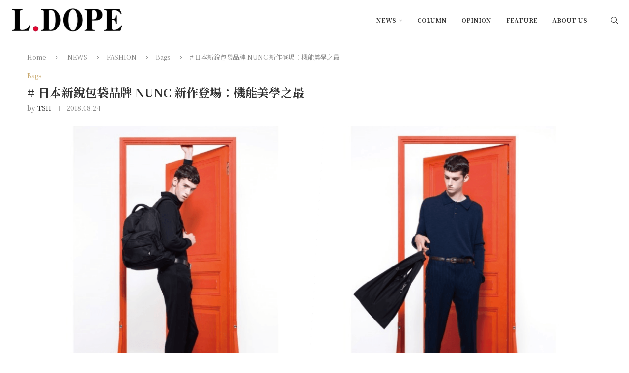

--- FILE ---
content_type: text/html; charset=UTF-8
request_url: https://ldope.com/news/fashion/bags/nunc-2018fw-new-season/
body_size: 27132
content:
<!DOCTYPE html><html lang="zh-TW" prefix="og: https://ogp.me/ns#"><head><meta charset="UTF-8"><meta http-equiv="X-UA-Compatible" content="IE=edge"><meta name="viewport" content="width=device-width, initial-scale=1"><link rel="profile" href="https://gmpg.org/xfn/11"/><link rel="alternate" type="application/rss+xml" title="L.DOPE RSS Feed"
href="https://ldope.com/feed/"/><link rel="alternate" type="application/atom+xml" title="L.DOPE Atom Feed"
href="https://ldope.com/feed/atom/"/><link rel="pingback" href="https://ldope.com/xmlrpc.php"/>
<!--[if lt IE 9]> <script src="https://ldope.com/wp-content/themes/soledad/js/html5.js"></script> <![endif]--><link rel='preconnect' href='https://fonts.googleapis.com' /><link rel='preconnect' href='https://fonts.gstatic.com' /><meta http-equiv='x-dns-prefetch-control' content='on'><link rel='dns-prefetch' href='//fonts.googleapis.com' /><link rel='dns-prefetch' href='//fonts.gstatic.com' /><link rel='dns-prefetch' href='//s.gravatar.com' /><link rel='dns-prefetch' href='//www.google-analytics.com' /><title># 日本新銳包袋品牌 NUNC 新作登場：機能美學之最 &raquo; L.DOPE</title><meta name="description" content="2017年秋冬由水野美智雄、古家幸樹於日本發跡的新銳包袋品牌 NUNC，最新系列包款已於近日發售，延續機能美學，有興趣的朋友可至官網暸解更多資訊。"/><meta name="robots" content="follow, index, max-snippet:-1, max-video-preview:-1, max-image-preview:large"/><link rel="canonical" href="https://ldope.com/news/fashion/bags/nunc-2018fw-new-season/" /><meta property="og:locale" content="zh_TW" /><meta property="og:type" content="article" /><meta property="og:title" content="# 日本新銳包袋品牌 NUNC 新作登場：機能美學之最 &raquo; L.DOPE" /><meta property="og:description" content="2017年秋冬由水野美智雄、古家幸樹於日本發跡的新銳包袋品牌 NUNC，最新系列包款已於近日發售，延續機能美學，有興趣的朋友可至官網暸解更多資訊。" /><meta property="og:url" content="https://ldope.com/news/fashion/bags/nunc-2018fw-new-season/" /><meta property="og:site_name" content="L.DOPE" /><meta property="article:publisher" content="https://www.facebook.com/LDopeCom" /><meta property="article:author" content="https://www.facebook.com/LDopeCom" /><meta property="article:section" content="Bags" /><meta property="og:updated_time" content="2018-08-24T15:35:40+08:00" /><meta property="fb:app_id" content="515916278587542" /><meta property="og:image" content="https://ldope.com/wp-content/uploads/2018/08/nunc.png" /><meta property="og:image:secure_url" content="https://ldope.com/wp-content/uploads/2018/08/nunc.png" /><meta property="og:image:width" content="1200" /><meta property="og:image:height" content="630" /><meta property="og:image:alt" content="# 日本新銳包袋品牌 NUNC 新作登場：機能美學之最" /><meta property="og:image:type" content="image/png" /><meta property="article:published_time" content="2018-08-24T12:12:14+08:00" /><meta property="article:modified_time" content="2018-08-24T15:35:40+08:00" /><meta name="twitter:card" content="summary_large_image" /><meta name="twitter:title" content="# 日本新銳包袋品牌 NUNC 新作登場：機能美學之最 &raquo; L.DOPE" /><meta name="twitter:description" content="2017年秋冬由水野美智雄、古家幸樹於日本發跡的新銳包袋品牌 NUNC，最新系列包款已於近日發售，延續機能美學，有興趣的朋友可至官網暸解更多資訊。" /><meta name="twitter:site" content="@LDopeCom" /><meta name="twitter:creator" content="@LDopeCom" /><meta name="twitter:image" content="https://ldope.com/wp-content/uploads/2018/08/nunc.png" /><meta name="twitter:label1" content="Written by" /><meta name="twitter:data1" content="TSH" /><meta name="twitter:label2" content="Time to read" /><meta name="twitter:data2" content="1 minute" /> <script type="application/ld+json" class="rank-math-schema">{"@context":"https://schema.org","@graph":[{"@type":"Organization","@id":"https://ldope.com/#organization","name":"L.DOPE","url":"https://ldope.com","sameAs":["https://www.facebook.com/LDopeCom","https://twitter.com/LDopeCom"],"logo":{"@type":"ImageObject","@id":"https://ldope.com/#logo","url":"https://ldope.com/wp-content/uploads/2018/10/LDope_logo2018_313x75.png","contentUrl":"https://ldope.com/wp-content/uploads/2018/10/LDope_logo2018_313x75.png","caption":"L.DOPE","inLanguage":"zh-TW","width":"313","height":"75"}},{"@type":"WebSite","@id":"https://ldope.com/#website","url":"https://ldope.com","name":"L.DOPE","publisher":{"@id":"https://ldope.com/#organization"},"inLanguage":"zh-TW"},{"@type":"ImageObject","@id":"https://ldope.com/wp-content/uploads/2018/08/nunc.png","url":"https://ldope.com/wp-content/uploads/2018/08/nunc.png","width":"1200","height":"630","inLanguage":"zh-TW"},{"@type":"WebPage","@id":"https://ldope.com/news/fashion/bags/nunc-2018fw-new-season/#webpage","url":"https://ldope.com/news/fashion/bags/nunc-2018fw-new-season/","name":"# \u65e5\u672c\u65b0\u92b3\u5305\u888b\u54c1\u724c NUNC \u65b0\u4f5c\u767b\u5834\uff1a\u6a5f\u80fd\u7f8e\u5b78\u4e4b\u6700 &raquo; L.DOPE","datePublished":"2018-08-24T12:12:14+08:00","dateModified":"2018-08-24T15:35:40+08:00","isPartOf":{"@id":"https://ldope.com/#website"},"primaryImageOfPage":{"@id":"https://ldope.com/wp-content/uploads/2018/08/nunc.png"},"inLanguage":"zh-TW"},{"@type":"Person","@id":"https://ldope.com/author/tsh/","name":"TSH","url":"https://ldope.com/author/tsh/","image":{"@type":"ImageObject","@id":"https://secure.gravatar.com/avatar/e9dbe5ab3a34841838a24138f427dd7be589d2a10386bd9a19d9e7d84e3e3a78?s=96&amp;r=g","url":"https://secure.gravatar.com/avatar/e9dbe5ab3a34841838a24138f427dd7be589d2a10386bd9a19d9e7d84e3e3a78?s=96&amp;r=g","caption":"TSH","inLanguage":"zh-TW"},"sameAs":["https://www.facebook.com/LDopeCom"],"worksFor":{"@id":"https://ldope.com/#organization"}},{"@type":"NewsArticle","headline":"# \u65e5\u672c\u65b0\u92b3\u5305\u888b\u54c1\u724c NUNC \u65b0\u4f5c\u767b\u5834\uff1a\u6a5f\u80fd\u7f8e\u5b78\u4e4b\u6700 &raquo; L.DOPE","datePublished":"2018-08-24T12:12:14+08:00","dateModified":"2018-08-24T15:35:40+08:00","author":{"@id":"https://ldope.com/author/tsh/","name":"TSH"},"publisher":{"@id":"https://ldope.com/#organization"},"description":"2017\u5e74\u79cb\u51ac\u7531\u6c34\u91ce\u7f8e\u667a\u96c4\u3001\u53e4\u5bb6\u5e78\u6a39\u65bc\u65e5\u672c\u767c\u8de1\u7684\u65b0\u92b3\u5305\u888b\u54c1\u724c NUNC\uff0c\u6700\u65b0\u7cfb\u5217\u5305\u6b3e\u5df2\u65bc\u8fd1\u65e5\u767c\u552e\uff0c\u5ef6\u7e8c\u6a5f\u80fd\u7f8e\u5b78\uff0c\u6709\u8208\u8da3\u7684\u670b\u53cb\u53ef\u81f3\u5b98\u7db2\u66b8\u89e3\u66f4\u591a\u8cc7\u8a0a\u3002","name":"# \u65e5\u672c\u65b0\u92b3\u5305\u888b\u54c1\u724c NUNC \u65b0\u4f5c\u767b\u5834\uff1a\u6a5f\u80fd\u7f8e\u5b78\u4e4b\u6700 &raquo; L.DOPE","@id":"https://ldope.com/news/fashion/bags/nunc-2018fw-new-season/#richSnippet","isPartOf":{"@id":"https://ldope.com/news/fashion/bags/nunc-2018fw-new-season/#webpage"},"image":{"@id":"https://ldope.com/wp-content/uploads/2018/08/nunc.png"},"inLanguage":"zh-TW","mainEntityOfPage":{"@id":"https://ldope.com/news/fashion/bags/nunc-2018fw-new-season/#webpage"}}]}</script> <link rel='dns-prefetch' href='//www.googletagmanager.com' /><link rel='dns-prefetch' href='//stats.wp.com' /><link rel='dns-prefetch' href='//fonts.googleapis.com' /><link rel="alternate" type="application/rss+xml" title="訂閱《L.DOPE》&raquo; 資訊提供" href="https://ldope.com/feed/" /><link rel="alternate" type="application/rss+xml" title="訂閱《L.DOPE》&raquo; 留言的資訊提供" href="https://ldope.com/comments/feed/" /><link rel="alternate" type="application/rss+xml" title="訂閱《L.DOPE 》&raquo;〈# 日本新銳包袋品牌 NUNC 新作登場：機能美學之最〉留言的資訊提供" href="https://ldope.com/news/fashion/bags/nunc-2018fw-new-season/feed/" /><link rel="alternate" title="oEmbed (JSON)" type="application/json+oembed" href="https://ldope.com/wp-json/oembed/1.0/embed?url=https%3A%2F%2Fldope.com%2Fnews%2Ffashion%2Fbags%2Fnunc-2018fw-new-season%2F" /><link rel="alternate" title="oEmbed (XML)" type="text/xml+oembed" href="https://ldope.com/wp-json/oembed/1.0/embed?url=https%3A%2F%2Fldope.com%2Fnews%2Ffashion%2Fbags%2Fnunc-2018fw-new-season%2F&#038;format=xml" /><style id='wp-img-auto-sizes-contain-inline-css' type='text/css'>img:is([sizes=auto i],[sizes^="auto," i]){contain-intrinsic-size:3000px 1500px}
/*# sourceURL=wp-img-auto-sizes-contain-inline-css */</style><link data-optimized="1" rel='stylesheet' id='penci-folding-css' href='https://ldope.com/wp-content/litespeed/css/ce22e5b434afc2ee6bb90ce3791f589e.css?ver=31bf9' type='text/css' media='all' /><style id='wp-emoji-styles-inline-css' type='text/css'>img.wp-smiley, img.emoji {
		display: inline !important;
		border: none !important;
		box-shadow: none !important;
		height: 1em !important;
		width: 1em !important;
		margin: 0 0.07em !important;
		vertical-align: -0.1em !important;
		background: none !important;
		padding: 0 !important;
	}
/*# sourceURL=wp-emoji-styles-inline-css */</style><link data-optimized="1" rel='stylesheet' id='wp-block-library-css' href='https://ldope.com/wp-content/litespeed/css/8e77587165d3da5b48970899f00e31bf.css?ver=3af48' type='text/css' media='all' /><style id='wp-block-library-theme-inline-css' type='text/css'>.wp-block-audio :where(figcaption){color:#555;font-size:13px;text-align:center}.is-dark-theme .wp-block-audio :where(figcaption){color:#ffffffa6}.wp-block-audio{margin:0 0 1em}.wp-block-code{border:1px solid #ccc;border-radius:4px;font-family:Menlo,Consolas,monaco,monospace;padding:.8em 1em}.wp-block-embed :where(figcaption){color:#555;font-size:13px;text-align:center}.is-dark-theme .wp-block-embed :where(figcaption){color:#ffffffa6}.wp-block-embed{margin:0 0 1em}.blocks-gallery-caption{color:#555;font-size:13px;text-align:center}.is-dark-theme .blocks-gallery-caption{color:#ffffffa6}:root :where(.wp-block-image figcaption){color:#555;font-size:13px;text-align:center}.is-dark-theme :root :where(.wp-block-image figcaption){color:#ffffffa6}.wp-block-image{margin:0 0 1em}.wp-block-pullquote{border-bottom:4px solid;border-top:4px solid;color:currentColor;margin-bottom:1.75em}.wp-block-pullquote :where(cite),.wp-block-pullquote :where(footer),.wp-block-pullquote__citation{color:currentColor;font-size:.8125em;font-style:normal;text-transform:uppercase}.wp-block-quote{border-left:.25em solid;margin:0 0 1.75em;padding-left:1em}.wp-block-quote cite,.wp-block-quote footer{color:currentColor;font-size:.8125em;font-style:normal;position:relative}.wp-block-quote:where(.has-text-align-right){border-left:none;border-right:.25em solid;padding-left:0;padding-right:1em}.wp-block-quote:where(.has-text-align-center){border:none;padding-left:0}.wp-block-quote.is-large,.wp-block-quote.is-style-large,.wp-block-quote:where(.is-style-plain){border:none}.wp-block-search .wp-block-search__label{font-weight:700}.wp-block-search__button{border:1px solid #ccc;padding:.375em .625em}:where(.wp-block-group.has-background){padding:1.25em 2.375em}.wp-block-separator.has-css-opacity{opacity:.4}.wp-block-separator{border:none;border-bottom:2px solid;margin-left:auto;margin-right:auto}.wp-block-separator.has-alpha-channel-opacity{opacity:1}.wp-block-separator:not(.is-style-wide):not(.is-style-dots){width:100px}.wp-block-separator.has-background:not(.is-style-dots){border-bottom:none;height:1px}.wp-block-separator.has-background:not(.is-style-wide):not(.is-style-dots){height:2px}.wp-block-table{margin:0 0 1em}.wp-block-table td,.wp-block-table th{word-break:normal}.wp-block-table :where(figcaption){color:#555;font-size:13px;text-align:center}.is-dark-theme .wp-block-table :where(figcaption){color:#ffffffa6}.wp-block-video :where(figcaption){color:#555;font-size:13px;text-align:center}.is-dark-theme .wp-block-video :where(figcaption){color:#ffffffa6}.wp-block-video{margin:0 0 1em}:root :where(.wp-block-template-part.has-background){margin-bottom:0;margin-top:0;padding:1.25em 2.375em}
/*# sourceURL=/wp-includes/css/dist/block-library/theme.min.css */</style><style id='classic-theme-styles-inline-css' type='text/css'>/*! This file is auto-generated */
.wp-block-button__link{color:#fff;background-color:#32373c;border-radius:9999px;box-shadow:none;text-decoration:none;padding:calc(.667em + 2px) calc(1.333em + 2px);font-size:1.125em}.wp-block-file__button{background:#32373c;color:#fff;text-decoration:none}
/*# sourceURL=/wp-includes/css/classic-themes.min.css */</style><style id='block-soledad-style-inline-css' type='text/css'>.pchead-e-block{--pcborder-cl:#dedede;--pcaccent-cl:#6eb48c}.heading1-style-1>h1,.heading1-style-2>h1,.heading2-style-1>h2,.heading2-style-2>h2,.heading3-style-1>h3,.heading3-style-2>h3,.heading4-style-1>h4,.heading4-style-2>h4,.heading5-style-1>h5,.heading5-style-2>h5{padding-bottom:8px;border-bottom:1px solid var(--pcborder-cl);overflow:hidden}.heading1-style-2>h1,.heading2-style-2>h2,.heading3-style-2>h3,.heading4-style-2>h4,.heading5-style-2>h5{border-bottom-width:0;position:relative}.heading1-style-2>h1:before,.heading2-style-2>h2:before,.heading3-style-2>h3:before,.heading4-style-2>h4:before,.heading5-style-2>h5:before{content:'';width:50px;height:2px;bottom:0;left:0;z-index:2;background:var(--pcaccent-cl);position:absolute}.heading1-style-2>h1:after,.heading2-style-2>h2:after,.heading3-style-2>h3:after,.heading4-style-2>h4:after,.heading5-style-2>h5:after{content:'';width:100%;height:2px;bottom:0;left:20px;z-index:1;background:var(--pcborder-cl);position:absolute}.heading1-style-3>h1,.heading1-style-4>h1,.heading2-style-3>h2,.heading2-style-4>h2,.heading3-style-3>h3,.heading3-style-4>h3,.heading4-style-3>h4,.heading4-style-4>h4,.heading5-style-3>h5,.heading5-style-4>h5{position:relative;padding-left:20px}.heading1-style-3>h1:before,.heading1-style-4>h1:before,.heading2-style-3>h2:before,.heading2-style-4>h2:before,.heading3-style-3>h3:before,.heading3-style-4>h3:before,.heading4-style-3>h4:before,.heading4-style-4>h4:before,.heading5-style-3>h5:before,.heading5-style-4>h5:before{width:10px;height:100%;content:'';position:absolute;top:0;left:0;bottom:0;background:var(--pcaccent-cl)}.heading1-style-4>h1,.heading2-style-4>h2,.heading3-style-4>h3,.heading4-style-4>h4,.heading5-style-4>h5{padding:10px 20px;background:#f1f1f1}.heading1-style-5>h1,.heading2-style-5>h2,.heading3-style-5>h3,.heading4-style-5>h4,.heading5-style-5>h5{position:relative;z-index:1}.heading1-style-5>h1:before,.heading2-style-5>h2:before,.heading3-style-5>h3:before,.heading4-style-5>h4:before,.heading5-style-5>h5:before{content:"";position:absolute;left:0;bottom:0;width:200px;height:50%;transform:skew(-25deg) translateX(0);background:var(--pcaccent-cl);z-index:-1;opacity:.4}.heading1-style-6>h1,.heading2-style-6>h2,.heading3-style-6>h3,.heading4-style-6>h4,.heading5-style-6>h5{text-decoration:underline;text-underline-offset:2px;text-decoration-thickness:4px;text-decoration-color:var(--pcaccent-cl)}
/*# sourceURL=https://ldope.com/wp-content/themes/soledad/inc/block/heading-styles/build/style.min.css */</style><link data-optimized="1" rel='stylesheet' id='mediaelement-css' href='https://ldope.com/wp-content/litespeed/css/b9527c1c88ca042896c2c50859227bb6.css?ver=e5d3f' type='text/css' media='all' /><link data-optimized="1" rel='stylesheet' id='wp-mediaelement-css' href='https://ldope.com/wp-content/litespeed/css/130468c3c0a7cd7a69a43a3292aef3f5.css?ver=778db' type='text/css' media='all' /><style id='jetpack-sharing-buttons-style-inline-css' type='text/css'>.jetpack-sharing-buttons__services-list{display:flex;flex-direction:row;flex-wrap:wrap;gap:0;list-style-type:none;margin:5px;padding:0}.jetpack-sharing-buttons__services-list.has-small-icon-size{font-size:12px}.jetpack-sharing-buttons__services-list.has-normal-icon-size{font-size:16px}.jetpack-sharing-buttons__services-list.has-large-icon-size{font-size:24px}.jetpack-sharing-buttons__services-list.has-huge-icon-size{font-size:36px}@media print{.jetpack-sharing-buttons__services-list{display:none!important}}.editor-styles-wrapper .wp-block-jetpack-sharing-buttons{gap:0;padding-inline-start:0}ul.jetpack-sharing-buttons__services-list.has-background{padding:1.25em 2.375em}
/*# sourceURL=https://ldope.com/wp-content/plugins/jetpack/_inc/blocks/sharing-buttons/view.css */</style><style id='global-styles-inline-css' type='text/css'>:root{--wp--preset--aspect-ratio--square: 1;--wp--preset--aspect-ratio--4-3: 4/3;--wp--preset--aspect-ratio--3-4: 3/4;--wp--preset--aspect-ratio--3-2: 3/2;--wp--preset--aspect-ratio--2-3: 2/3;--wp--preset--aspect-ratio--16-9: 16/9;--wp--preset--aspect-ratio--9-16: 9/16;--wp--preset--color--black: #000000;--wp--preset--color--cyan-bluish-gray: #abb8c3;--wp--preset--color--white: #ffffff;--wp--preset--color--pale-pink: #f78da7;--wp--preset--color--vivid-red: #cf2e2e;--wp--preset--color--luminous-vivid-orange: #ff6900;--wp--preset--color--luminous-vivid-amber: #fcb900;--wp--preset--color--light-green-cyan: #7bdcb5;--wp--preset--color--vivid-green-cyan: #00d084;--wp--preset--color--pale-cyan-blue: #8ed1fc;--wp--preset--color--vivid-cyan-blue: #0693e3;--wp--preset--color--vivid-purple: #9b51e0;--wp--preset--gradient--vivid-cyan-blue-to-vivid-purple: linear-gradient(135deg,rgb(6,147,227) 0%,rgb(155,81,224) 100%);--wp--preset--gradient--light-green-cyan-to-vivid-green-cyan: linear-gradient(135deg,rgb(122,220,180) 0%,rgb(0,208,130) 100%);--wp--preset--gradient--luminous-vivid-amber-to-luminous-vivid-orange: linear-gradient(135deg,rgb(252,185,0) 0%,rgb(255,105,0) 100%);--wp--preset--gradient--luminous-vivid-orange-to-vivid-red: linear-gradient(135deg,rgb(255,105,0) 0%,rgb(207,46,46) 100%);--wp--preset--gradient--very-light-gray-to-cyan-bluish-gray: linear-gradient(135deg,rgb(238,238,238) 0%,rgb(169,184,195) 100%);--wp--preset--gradient--cool-to-warm-spectrum: linear-gradient(135deg,rgb(74,234,220) 0%,rgb(151,120,209) 20%,rgb(207,42,186) 40%,rgb(238,44,130) 60%,rgb(251,105,98) 80%,rgb(254,248,76) 100%);--wp--preset--gradient--blush-light-purple: linear-gradient(135deg,rgb(255,206,236) 0%,rgb(152,150,240) 100%);--wp--preset--gradient--blush-bordeaux: linear-gradient(135deg,rgb(254,205,165) 0%,rgb(254,45,45) 50%,rgb(107,0,62) 100%);--wp--preset--gradient--luminous-dusk: linear-gradient(135deg,rgb(255,203,112) 0%,rgb(199,81,192) 50%,rgb(65,88,208) 100%);--wp--preset--gradient--pale-ocean: linear-gradient(135deg,rgb(255,245,203) 0%,rgb(182,227,212) 50%,rgb(51,167,181) 100%);--wp--preset--gradient--electric-grass: linear-gradient(135deg,rgb(202,248,128) 0%,rgb(113,206,126) 100%);--wp--preset--gradient--midnight: linear-gradient(135deg,rgb(2,3,129) 0%,rgb(40,116,252) 100%);--wp--preset--font-size--small: 12px;--wp--preset--font-size--medium: 20px;--wp--preset--font-size--large: 32px;--wp--preset--font-size--x-large: 42px;--wp--preset--font-size--normal: 14px;--wp--preset--font-size--huge: 42px;--wp--preset--spacing--20: 0.44rem;--wp--preset--spacing--30: 0.67rem;--wp--preset--spacing--40: 1rem;--wp--preset--spacing--50: 1.5rem;--wp--preset--spacing--60: 2.25rem;--wp--preset--spacing--70: 3.38rem;--wp--preset--spacing--80: 5.06rem;--wp--preset--shadow--natural: 6px 6px 9px rgba(0, 0, 0, 0.2);--wp--preset--shadow--deep: 12px 12px 50px rgba(0, 0, 0, 0.4);--wp--preset--shadow--sharp: 6px 6px 0px rgba(0, 0, 0, 0.2);--wp--preset--shadow--outlined: 6px 6px 0px -3px rgb(255, 255, 255), 6px 6px rgb(0, 0, 0);--wp--preset--shadow--crisp: 6px 6px 0px rgb(0, 0, 0);}:where(.is-layout-flex){gap: 0.5em;}:where(.is-layout-grid){gap: 0.5em;}body .is-layout-flex{display: flex;}.is-layout-flex{flex-wrap: wrap;align-items: center;}.is-layout-flex > :is(*, div){margin: 0;}body .is-layout-grid{display: grid;}.is-layout-grid > :is(*, div){margin: 0;}:where(.wp-block-columns.is-layout-flex){gap: 2em;}:where(.wp-block-columns.is-layout-grid){gap: 2em;}:where(.wp-block-post-template.is-layout-flex){gap: 1.25em;}:where(.wp-block-post-template.is-layout-grid){gap: 1.25em;}.has-black-color{color: var(--wp--preset--color--black) !important;}.has-cyan-bluish-gray-color{color: var(--wp--preset--color--cyan-bluish-gray) !important;}.has-white-color{color: var(--wp--preset--color--white) !important;}.has-pale-pink-color{color: var(--wp--preset--color--pale-pink) !important;}.has-vivid-red-color{color: var(--wp--preset--color--vivid-red) !important;}.has-luminous-vivid-orange-color{color: var(--wp--preset--color--luminous-vivid-orange) !important;}.has-luminous-vivid-amber-color{color: var(--wp--preset--color--luminous-vivid-amber) !important;}.has-light-green-cyan-color{color: var(--wp--preset--color--light-green-cyan) !important;}.has-vivid-green-cyan-color{color: var(--wp--preset--color--vivid-green-cyan) !important;}.has-pale-cyan-blue-color{color: var(--wp--preset--color--pale-cyan-blue) !important;}.has-vivid-cyan-blue-color{color: var(--wp--preset--color--vivid-cyan-blue) !important;}.has-vivid-purple-color{color: var(--wp--preset--color--vivid-purple) !important;}.has-black-background-color{background-color: var(--wp--preset--color--black) !important;}.has-cyan-bluish-gray-background-color{background-color: var(--wp--preset--color--cyan-bluish-gray) !important;}.has-white-background-color{background-color: var(--wp--preset--color--white) !important;}.has-pale-pink-background-color{background-color: var(--wp--preset--color--pale-pink) !important;}.has-vivid-red-background-color{background-color: var(--wp--preset--color--vivid-red) !important;}.has-luminous-vivid-orange-background-color{background-color: var(--wp--preset--color--luminous-vivid-orange) !important;}.has-luminous-vivid-amber-background-color{background-color: var(--wp--preset--color--luminous-vivid-amber) !important;}.has-light-green-cyan-background-color{background-color: var(--wp--preset--color--light-green-cyan) !important;}.has-vivid-green-cyan-background-color{background-color: var(--wp--preset--color--vivid-green-cyan) !important;}.has-pale-cyan-blue-background-color{background-color: var(--wp--preset--color--pale-cyan-blue) !important;}.has-vivid-cyan-blue-background-color{background-color: var(--wp--preset--color--vivid-cyan-blue) !important;}.has-vivid-purple-background-color{background-color: var(--wp--preset--color--vivid-purple) !important;}.has-black-border-color{border-color: var(--wp--preset--color--black) !important;}.has-cyan-bluish-gray-border-color{border-color: var(--wp--preset--color--cyan-bluish-gray) !important;}.has-white-border-color{border-color: var(--wp--preset--color--white) !important;}.has-pale-pink-border-color{border-color: var(--wp--preset--color--pale-pink) !important;}.has-vivid-red-border-color{border-color: var(--wp--preset--color--vivid-red) !important;}.has-luminous-vivid-orange-border-color{border-color: var(--wp--preset--color--luminous-vivid-orange) !important;}.has-luminous-vivid-amber-border-color{border-color: var(--wp--preset--color--luminous-vivid-amber) !important;}.has-light-green-cyan-border-color{border-color: var(--wp--preset--color--light-green-cyan) !important;}.has-vivid-green-cyan-border-color{border-color: var(--wp--preset--color--vivid-green-cyan) !important;}.has-pale-cyan-blue-border-color{border-color: var(--wp--preset--color--pale-cyan-blue) !important;}.has-vivid-cyan-blue-border-color{border-color: var(--wp--preset--color--vivid-cyan-blue) !important;}.has-vivid-purple-border-color{border-color: var(--wp--preset--color--vivid-purple) !important;}.has-vivid-cyan-blue-to-vivid-purple-gradient-background{background: var(--wp--preset--gradient--vivid-cyan-blue-to-vivid-purple) !important;}.has-light-green-cyan-to-vivid-green-cyan-gradient-background{background: var(--wp--preset--gradient--light-green-cyan-to-vivid-green-cyan) !important;}.has-luminous-vivid-amber-to-luminous-vivid-orange-gradient-background{background: var(--wp--preset--gradient--luminous-vivid-amber-to-luminous-vivid-orange) !important;}.has-luminous-vivid-orange-to-vivid-red-gradient-background{background: var(--wp--preset--gradient--luminous-vivid-orange-to-vivid-red) !important;}.has-very-light-gray-to-cyan-bluish-gray-gradient-background{background: var(--wp--preset--gradient--very-light-gray-to-cyan-bluish-gray) !important;}.has-cool-to-warm-spectrum-gradient-background{background: var(--wp--preset--gradient--cool-to-warm-spectrum) !important;}.has-blush-light-purple-gradient-background{background: var(--wp--preset--gradient--blush-light-purple) !important;}.has-blush-bordeaux-gradient-background{background: var(--wp--preset--gradient--blush-bordeaux) !important;}.has-luminous-dusk-gradient-background{background: var(--wp--preset--gradient--luminous-dusk) !important;}.has-pale-ocean-gradient-background{background: var(--wp--preset--gradient--pale-ocean) !important;}.has-electric-grass-gradient-background{background: var(--wp--preset--gradient--electric-grass) !important;}.has-midnight-gradient-background{background: var(--wp--preset--gradient--midnight) !important;}.has-small-font-size{font-size: var(--wp--preset--font-size--small) !important;}.has-medium-font-size{font-size: var(--wp--preset--font-size--medium) !important;}.has-large-font-size{font-size: var(--wp--preset--font-size--large) !important;}.has-x-large-font-size{font-size: var(--wp--preset--font-size--x-large) !important;}
:where(.wp-block-post-template.is-layout-flex){gap: 1.25em;}:where(.wp-block-post-template.is-layout-grid){gap: 1.25em;}
:where(.wp-block-term-template.is-layout-flex){gap: 1.25em;}:where(.wp-block-term-template.is-layout-grid){gap: 1.25em;}
:where(.wp-block-columns.is-layout-flex){gap: 2em;}:where(.wp-block-columns.is-layout-grid){gap: 2em;}
:root :where(.wp-block-pullquote){font-size: 1.5em;line-height: 1.6;}
/*# sourceURL=global-styles-inline-css */</style><link rel='stylesheet' id='penci-fonts-css' href='https://fonts.googleapis.com/css?family=Noto+Serif+TC%3A300%2C300italic%2C400%2C400italic%2C500%2C500italic%2C700%2C700italic%2C800%2C800italic%7CRoboto%3A300%2C300italic%2C400%2C400italic%2C500%2C500italic%2C600%2C600italic%2C700%2C700italic%2C800%2C800italic%26subset%3Dlatin%2Ccyrillic%2Ccyrillic-ext%2Cgreek%2Cgreek-ext%2Clatin-ext&#038;display=swap&#038;ver=8.7.0' type='text/css' media='' /><link data-optimized="1" rel='stylesheet' id='penci-main-style-css' href='https://ldope.com/wp-content/litespeed/css/5eb863d6d5d409a5b666ba6e6ea58115.css?ver=40bb7' type='text/css' media='all' /><link data-optimized="1" rel='stylesheet' id='penci-swiper-bundle-css' href='https://ldope.com/wp-content/litespeed/css/8d4b9071bcf0e48b7a434cccfe39d88e.css?ver=1bd49' type='text/css' media='all' /><link data-optimized="1" rel='stylesheet' id='penci-font-awesomeold-css' href='https://ldope.com/wp-content/litespeed/css/fb05c6b347f7b5728299b027558adebf.css?ver=19c04' type='text/css' media='all' /><link data-optimized="1" rel='stylesheet' id='penci_icon-css' href='https://ldope.com/wp-content/litespeed/css/5a52d06840d96622dfefd6774973d209.css?ver=25cb7' type='text/css' media='all' /><link data-optimized="1" rel='stylesheet' id='penci_style-css' href='https://ldope.com/wp-content/litespeed/css/6890e232863f962f155f0e8e05909de2.css?ver=6531d' type='text/css' media='all' /><link data-optimized="1" rel='stylesheet' id='penci_social_counter-css' href='https://ldope.com/wp-content/litespeed/css/21ff0892b3712388e47ad1dcee194343.css?ver=25a47' type='text/css' media='all' /><link data-optimized="1" rel='stylesheet' id='elementor-icons-css' href='https://ldope.com/wp-content/litespeed/css/ba7031cacff966bfbfe944b542853f0d.css?ver=a00c3' type='text/css' media='all' /><link data-optimized="1" rel='stylesheet' id='elementor-frontend-css' href='https://ldope.com/wp-content/litespeed/css/0b30c9707a48c6f26a4f39b701bd3034.css?ver=6d7ec' type='text/css' media='all' /><link data-optimized="1" rel='stylesheet' id='elementor-post-86918-css' href='https://ldope.com/wp-content/litespeed/css/ebc1c6d7234ea1f70128cc46e2154ba5.css?ver=b553f' type='text/css' media='all' /><link data-optimized="1" rel='stylesheet' id='font-awesome-5-all-css' href='https://ldope.com/wp-content/litespeed/css/0e6379db2c73d54ff252dedb43016f28.css?ver=31ac2' type='text/css' media='all' /><link data-optimized="1" rel='stylesheet' id='font-awesome-4-shim-css' href='https://ldope.com/wp-content/litespeed/css/4e07a14c02f5b125492a6852f9374702.css?ver=b124a' type='text/css' media='all' /><style id='jetpack_facebook_likebox-inline-css' type='text/css'>.widget_facebook_likebox {
	overflow: hidden;
}

/*# sourceURL=https://ldope.com/wp-content/plugins/jetpack/modules/widgets/facebook-likebox/style.css */</style><link data-optimized="1" rel='stylesheet' id='penci-soledad-parent-style-css' href='https://ldope.com/wp-content/litespeed/css/8f9ad63bbfc854a826d4f1f8ec866a22.css?ver=bc185' type='text/css' media='all' /><link data-optimized="1" rel='stylesheet' id='elementor-gf-local-roboto-css' href='https://ldope.com/wp-content/litespeed/css/5c59cc0d2278e8d1dafd77255a79883c.css?ver=c4767' type='text/css' media='all' /><link data-optimized="1" rel='stylesheet' id='elementor-gf-local-robotoslab-css' href='https://ldope.com/wp-content/litespeed/css/fa83ce2fc45909a502697f0b26c2d789.css?ver=9fa8f' type='text/css' media='all' /> <script type="text/javascript" src="https://ldope.com/wp-includes/js/jquery/jquery.min.js?ver=3.7.1" id="jquery-core-js"></script> <script data-optimized="1" type="text/javascript" src="https://ldope.com/wp-content/litespeed/js/f55f74eeb468c5d8356f3fb49a4c475b.js?ver=db3ef" id="jquery-migrate-js" defer data-deferred="1"></script> <script data-optimized="1" type="text/javascript" src="https://ldope.com/wp-content/litespeed/js/51e2afb65784ed7ebc415dacf7f15eaf.js?ver=69fb1" id="font-awesome-4-shim-js" defer data-deferred="1"></script> 
 <script type="text/javascript" src="https://www.googletagmanager.com/gtag/js?id=G-DHPZLVFPYK" id="google_gtagjs-js" defer data-deferred="1"></script> <script type="text/javascript" id="google_gtagjs-js-after" src="[data-uri]" defer></script> <link rel="https://api.w.org/" href="https://ldope.com/wp-json/" /><link rel="alternate" title="JSON" type="application/json" href="https://ldope.com/wp-json/wp/v2/posts/55233" /><link rel="EditURI" type="application/rsd+xml" title="RSD" href="https://ldope.com/xmlrpc.php?rsd" /><link rel='shortlink' href='https://ldope.com/?p=55233' /><meta name="generator" content="Site Kit by Google 1.168.0" /><meta name="generator" content="performance-lab 4.0.1; plugins: performant-translations, speculation-rules"><meta name="generator" content="performant-translations 1.2.0"><style>img#wpstats{display:none}</style><style id="penci-custom-style" type="text/css">body{ --pcbg-cl: #fff; --pctext-cl: #313131; --pcborder-cl: #dedede; --pcheading-cl: #313131; --pcmeta-cl: #888888; --pcaccent-cl: #6eb48c; --pcbody-font: 'PT Serif', serif; --pchead-font: 'Raleway', sans-serif; --pchead-wei: bold; --pcava_bdr:10px;--pcajs_fvw:470px;--pcajs_fvmw:220px; } .single.penci-body-single-style-5 #header, .single.penci-body-single-style-6 #header, .single.penci-body-single-style-10 #header, .single.penci-body-single-style-5 .pc-wrapbuilder-header, .single.penci-body-single-style-6 .pc-wrapbuilder-header, .single.penci-body-single-style-10 .pc-wrapbuilder-header { --pchd-mg: 40px; } .fluid-width-video-wrapper > div { position: absolute; left: 0; right: 0; top: 0; width: 100%; height: 100%; } .yt-video-place { position: relative; text-align: center; } .yt-video-place.embed-responsive .start-video { display: block; top: 0; left: 0; bottom: 0; right: 0; position: absolute; transform: none; } .yt-video-place.embed-responsive .start-video img { margin: 0; padding: 0; top: 50%; display: inline-block; position: absolute; left: 50%; transform: translate(-50%, -50%); width: 68px; height: auto; } .mfp-bg { top: 0; left: 0; width: 100%; height: 100%; z-index: 9999999; overflow: hidden; position: fixed; background: #0b0b0b; opacity: .8; filter: alpha(opacity=80) } .mfp-wrap { top: 0; left: 0; width: 100%; height: 100%; z-index: 9999999; position: fixed; outline: none !important; -webkit-backface-visibility: hidden } body { --pchead-font: 'Noto Serif TC', serif; } body { --pcbody-font: 'Noto Serif TC', serif; } p{ line-height: 1.8; } .header-slogan .header-slogan-text{ font-family: 'Roboto', sans-serif; } .penci-hide-tagupdated{ display: none !important; } .featured-area.featured-style-42 .item-inner-content, .featured-style-41 .swiper-slide, .slider-40-wrapper .nav-thumb-creative .thumb-container:after,.penci-slider44-t-item:before,.penci-slider44-main-wrapper .item, .featured-area .penci-image-holder, .featured-area .penci-slider4-overlay, .featured-area .penci-slide-overlay .overlay-link, .featured-style-29 .featured-slider-overlay, .penci-slider38-overlay{ border-radius: ; -webkit-border-radius: ; } .penci-featured-content-right:before{ border-top-right-radius: ; border-bottom-right-radius: ; } .penci-flat-overlay .penci-slide-overlay .penci-mag-featured-content:before{ border-bottom-left-radius: ; border-bottom-right-radius: ; } .container-single .post-image{ border-radius: ; -webkit-border-radius: ; } .penci-mega-post-inner, .penci-mega-thumbnail .penci-image-holder{ border-radius: ; -webkit-border-radius: ; } .penci-page-header h1 { text-transform: none; } .editor-styles-wrapper, body{ --pcaccent-cl: #c9a96e; } .penci-menuhbg-toggle:hover .lines-button:after, .penci-menuhbg-toggle:hover .penci-lines:before, .penci-menuhbg-toggle:hover .penci-lines:after,.tags-share-box.tags-share-box-s2 .post-share-plike,.penci-video_playlist .penci-playlist-title,.pencisc-column-2.penci-video_playlist .penci-video-nav .playlist-panel-item, .pencisc-column-1.penci-video_playlist .penci-video-nav .playlist-panel-item,.penci-video_playlist .penci-custom-scroll::-webkit-scrollbar-thumb, .pencisc-button, .post-entry .pencisc-button, .penci-dropcap-box, .penci-dropcap-circle, .penci-login-register input[type="submit"]:hover, .penci-ld .penci-ldin:before, .penci-ldspinner > div{ background: #c9a96e; } a, .post-entry .penci-portfolio-filter ul li a:hover, .penci-portfolio-filter ul li a:hover, .penci-portfolio-filter ul li.active a, .post-entry .penci-portfolio-filter ul li.active a, .penci-countdown .countdown-amount, .archive-box h1, .post-entry a, .container.penci-breadcrumb span a:hover,.container.penci-breadcrumb a:hover, .post-entry blockquote:before, .post-entry blockquote cite, .post-entry blockquote .author, .wpb_text_column blockquote:before, .wpb_text_column blockquote cite, .wpb_text_column blockquote .author, .penci-pagination a:hover, ul.penci-topbar-menu > li a:hover, div.penci-topbar-menu > ul > li a:hover, .penci-recipe-heading a.penci-recipe-print,.penci-review-metas .penci-review-btnbuy, .main-nav-social a:hover, .widget-social .remove-circle a:hover i, .penci-recipe-index .cat > a.penci-cat-name, #bbpress-forums li.bbp-body ul.forum li.bbp-forum-info a:hover, #bbpress-forums li.bbp-body ul.topic li.bbp-topic-title a:hover, #bbpress-forums li.bbp-body ul.forum li.bbp-forum-info .bbp-forum-content a, #bbpress-forums li.bbp-body ul.topic p.bbp-topic-meta a, #bbpress-forums .bbp-breadcrumb a:hover, #bbpress-forums .bbp-forum-freshness a:hover, #bbpress-forums .bbp-topic-freshness a:hover, #buddypress ul.item-list li div.item-title a, #buddypress ul.item-list li h4 a, #buddypress .activity-header a:first-child, #buddypress .comment-meta a:first-child, #buddypress .acomment-meta a:first-child, div.bbp-template-notice a:hover, .penci-menu-hbg .menu li a .indicator:hover, .penci-menu-hbg .menu li a:hover, #sidebar-nav .menu li a:hover, .penci-rlt-popup .rltpopup-meta .rltpopup-title:hover, .penci-video_playlist .penci-video-playlist-item .penci-video-title:hover, .penci_list_shortcode li:before, .penci-dropcap-box-outline, .penci-dropcap-circle-outline, .penci-dropcap-regular, .penci-dropcap-bold{ color: #c9a96e; } .penci-home-popular-post ul.slick-dots li button:hover, .penci-home-popular-post ul.slick-dots li.slick-active button, .post-entry blockquote .author span:after, .error-image:after, .error-404 .go-back-home a:after, .penci-header-signup-form, .woocommerce span.onsale, .woocommerce #respond input#submit:hover, .woocommerce a.button:hover, .woocommerce button.button:hover, .woocommerce input.button:hover, .woocommerce nav.woocommerce-pagination ul li span.current, .woocommerce div.product .entry-summary div[itemprop="description"]:before, .woocommerce div.product .entry-summary div[itemprop="description"] blockquote .author span:after, .woocommerce div.product .woocommerce-tabs #tab-description blockquote .author span:after, .woocommerce #respond input#submit.alt:hover, .woocommerce a.button.alt:hover, .woocommerce button.button.alt:hover, .woocommerce input.button.alt:hover, .pcheader-icon.shoping-cart-icon > a > span, #penci-demobar .buy-button, #penci-demobar .buy-button:hover, .penci-recipe-heading a.penci-recipe-print:hover,.penci-review-metas .penci-review-btnbuy:hover, .penci-review-process span, .penci-review-score-total, #navigation.menu-style-2 ul.menu ul.sub-menu:before, #navigation.menu-style-2 .menu ul ul.sub-menu:before, .penci-go-to-top-floating, .post-entry.blockquote-style-2 blockquote:before, #bbpress-forums #bbp-search-form .button, #bbpress-forums #bbp-search-form .button:hover, .wrapper-boxed .bbp-pagination-links span.current, #bbpress-forums #bbp_reply_submit:hover, #bbpress-forums #bbp_topic_submit:hover,#main .bbp-login-form .bbp-submit-wrapper button[type="submit"]:hover, #buddypress .dir-search input[type=submit], #buddypress .groups-members-search input[type=submit], #buddypress button:hover, #buddypress a.button:hover, #buddypress a.button:focus, #buddypress input[type=button]:hover, #buddypress input[type=reset]:hover, #buddypress ul.button-nav li a:hover, #buddypress ul.button-nav li.current a, #buddypress div.generic-button a:hover, #buddypress .comment-reply-link:hover, #buddypress input[type=submit]:hover, #buddypress div.pagination .pagination-links .current, #buddypress div.item-list-tabs ul li.selected a, #buddypress div.item-list-tabs ul li.current a, #buddypress div.item-list-tabs ul li a:hover, #buddypress table.notifications thead tr, #buddypress table.notifications-settings thead tr, #buddypress table.profile-settings thead tr, #buddypress table.profile-fields thead tr, #buddypress table.wp-profile-fields thead tr, #buddypress table.messages-notices thead tr, #buddypress table.forum thead tr, #buddypress input[type=submit] { background-color: #c9a96e; } .penci-pagination ul.page-numbers li span.current, #comments_pagination span { color: #fff; background: #c9a96e; border-color: #c9a96e; } .footer-instagram h4.footer-instagram-title > span:before, .woocommerce nav.woocommerce-pagination ul li span.current, .penci-pagination.penci-ajax-more a.penci-ajax-more-button:hover, .penci-recipe-heading a.penci-recipe-print:hover,.penci-review-metas .penci-review-btnbuy:hover, .home-featured-cat-content.style-14 .magcat-padding:before, .wrapper-boxed .bbp-pagination-links span.current, #buddypress .dir-search input[type=submit], #buddypress .groups-members-search input[type=submit], #buddypress button:hover, #buddypress a.button:hover, #buddypress a.button:focus, #buddypress input[type=button]:hover, #buddypress input[type=reset]:hover, #buddypress ul.button-nav li a:hover, #buddypress ul.button-nav li.current a, #buddypress div.generic-button a:hover, #buddypress .comment-reply-link:hover, #buddypress input[type=submit]:hover, #buddypress div.pagination .pagination-links .current, #buddypress input[type=submit], form.pc-searchform.penci-hbg-search-form input.search-input:hover, form.pc-searchform.penci-hbg-search-form input.search-input:focus, .penci-dropcap-box-outline, .penci-dropcap-circle-outline { border-color: #c9a96e; } .woocommerce .woocommerce-error, .woocommerce .woocommerce-info, .woocommerce .woocommerce-message { border-top-color: #c9a96e; } .penci-slider ol.penci-control-nav li a.penci-active, .penci-slider ol.penci-control-nav li a:hover, .penci-related-carousel .penci-owl-dot.active span, .penci-owl-carousel-slider .penci-owl-dot.active span{ border-color: #c9a96e; background-color: #c9a96e; } .woocommerce .woocommerce-message:before, .woocommerce form.checkout table.shop_table .order-total .amount, .woocommerce ul.products li.product .price ins, .woocommerce ul.products li.product .price, .woocommerce div.product p.price ins, .woocommerce div.product span.price ins, .woocommerce div.product p.price, .woocommerce div.product .entry-summary div[itemprop="description"] blockquote:before, .woocommerce div.product .woocommerce-tabs #tab-description blockquote:before, .woocommerce div.product .entry-summary div[itemprop="description"] blockquote cite, .woocommerce div.product .entry-summary div[itemprop="description"] blockquote .author, .woocommerce div.product .woocommerce-tabs #tab-description blockquote cite, .woocommerce div.product .woocommerce-tabs #tab-description blockquote .author, .woocommerce div.product .product_meta > span a:hover, .woocommerce div.product .woocommerce-tabs ul.tabs li.active, .woocommerce ul.cart_list li .amount, .woocommerce ul.product_list_widget li .amount, .woocommerce table.shop_table td.product-name a:hover, .woocommerce table.shop_table td.product-price span, .woocommerce table.shop_table td.product-subtotal span, .woocommerce-cart .cart-collaterals .cart_totals table td .amount, .woocommerce .woocommerce-info:before, .woocommerce div.product span.price, .penci-container-inside.penci-breadcrumb span a:hover,.penci-container-inside.penci-breadcrumb a:hover { color: #c9a96e; } .standard-content .penci-more-link.penci-more-link-button a.more-link, .penci-readmore-btn.penci-btn-make-button a, .penci-featured-cat-seemore.penci-btn-make-button a{ background-color: #c9a96e; color: #fff; } .penci-vernav-toggle:before{ border-top-color: #c9a96e; color: #fff; } #penci-login-popup:before{ opacity: ; } .penci-header-signup-form { padding-top: px; padding-bottom: px; } .penci-slide-overlay .overlay-link, .penci-slider38-overlay, .penci-flat-overlay .penci-slide-overlay .penci-mag-featured-content:before, .slider-40-wrapper .list-slider-creative .item-slider-creative .img-container:before { opacity: ; } .penci-item-mag:hover .penci-slide-overlay .overlay-link, .featured-style-38 .item:hover .penci-slider38-overlay, .penci-flat-overlay .penci-item-mag:hover .penci-slide-overlay .penci-mag-featured-content:before { opacity: ; } .penci-featured-content .featured-slider-overlay { opacity: ; } .slider-40-wrapper .list-slider-creative .item-slider-creative:hover .img-container:before { opacity:; } .featured-style-29 .featured-slider-overlay { opacity: ; } .header-standard h2, .header-standard .post-title, .header-standard h2 a, .pc_titlebig_standard { text-transform: none; } .penci-grid li.typography-style .overlay-typography { opacity: ; } .penci-grid li.typography-style:hover .overlay-typography { opacity: ; } #footer-copyright * { font-style: normal; } .header-standard-wrapper, .penci-author-img-wrapper .author{justify-content: start;} .penci-body-single-style-16 .container.penci-breadcrumb, .penci-body-single-style-11 .penci-breadcrumb, .penci-body-single-style-12 .penci-breadcrumb, .penci-body-single-style-14 .penci-breadcrumb, .penci-body-single-style-16 .penci-breadcrumb, .penci-body-single-style-17 .penci-breadcrumb, .penci-body-single-style-18 .penci-breadcrumb, .penci-body-single-style-19 .penci-breadcrumb, .penci-body-single-style-22 .container.penci-breadcrumb, .penci-body-single-style-22 .container-single .header-standard, .penci-body-single-style-22 .container-single .post-box-meta-single, .penci-single-style-12 .container.penci-breadcrumb, .penci-body-single-style-11 .container.penci-breadcrumb, .penci-single-style-21 .single-breadcrumb,.penci-single-style-6 .single-breadcrumb, .penci-single-style-5 .single-breadcrumb, .penci-single-style-4 .single-breadcrumb, .penci-single-style-3 .single-breadcrumb, .penci-single-style-9 .single-breadcrumb, .penci-single-style-7 .single-breadcrumb{ text-align: left; } .penci-single-style-12 .container.penci-breadcrumb, .penci-body-single-style-11 .container.penci-breadcrumb, .container-single .header-standard, .container-single .post-box-meta-single { text-align: left; } .rtl .container-single .header-standard,.rtl .container-single .post-box-meta-single { text-align: right; } .penci-single-smaller-width { max-width: 1140px; } .home-featured-cat-content .mag-photo .mag-overlay-photo { opacity: ; } .home-featured-cat-content .mag-photo:hover .mag-overlay-photo { opacity: ; } .inner-item-portfolio:hover .penci-portfolio-thumbnail a:after { opacity: ; } body { --pcdm_btnbg: rgba(0, 0, 0, .1); --pcdm_btnd: #666; --pcdm_btndbg: #fff; --pcdm_btnn: var(--pctext-cl); --pcdm_btnnbg: var(--pcbg-cl); } body.pcdm-enable { --pcbg-cl: #000000; --pcbg-l-cl: #1a1a1a; --pcbg-d-cl: #000000; --pctext-cl: #fff; --pcborder-cl: #313131; --pcborders-cl: #3c3c3c; --pcheading-cl: rgba(255,255,255,0.9); --pcmeta-cl: #999999; --pcl-cl: #fff; --pclh-cl: #c9a96e; --pcaccent-cl: #c9a96e; background-color: var(--pcbg-cl); color: var(--pctext-cl); } body.pcdark-df.pcdm-enable.pclight-mode { --pcbg-cl: #fff; --pctext-cl: #313131; --pcborder-cl: #dedede; --pcheading-cl: #313131; --pcmeta-cl: #888888; --pcaccent-cl: #c9a96e; }</style><script src="[data-uri]" defer></script> <script type="application/ld+json">{
    "@context": "https:\/\/schema.org\/",
    "@type": "organization",
    "@id": "#organization",
    "logo": {
        "@type": "ImageObject",
        "url": "https:\/\/ldope.com\/wp-content\/uploads\/2018\/10\/LDope_logo2018_313x75.png"
    },
    "url": "https:\/\/ldope.com\/",
    "name": "L.DOPE",
    "description": "Life as Dope &amp; Tomorrow never Knows"
}</script><script type="application/ld+json">{
    "@context": "https:\/\/schema.org\/",
    "@type": "WebSite",
    "name": "L.DOPE",
    "alternateName": "Life as Dope &amp; Tomorrow never Knows",
    "url": "https:\/\/ldope.com\/"
}</script><script type="application/ld+json">{
    "@context": "https:\/\/schema.org\/",
    "@type": "BlogPosting",
    "headline": "# \u65e5\u672c\u65b0\u92b3\u5305\u888b\u54c1\u724c NUNC \u65b0\u4f5c\u767b\u5834\uff1a\u6a5f\u80fd\u7f8e\u5b78\u4e4b\u6700",
    "description": "2017\u5e74\u79cb\u51ac\u7531\u6c34\u91ce\u7f8e\u667a\u96c4\u3001\u53e4\u5bb6\u5e78\u6a39\u65bc\u65e5\u672c\u767c\u8de1\u7684\u65b0\u92b3\u5305\u888b\u54c1\u724c NUNC\uff0c\u6700\u65b0\u7cfb\u5217\u5305\u6b3e\u5df2\u65bc\u8fd1\u65e5\u767c\u552e\uff0c\u5ef6\u7e8c\u6a5f\u80fd\u7f8e\u5b78\uff0c\u6709\u8208\u8da3\u7684\u670b\u53cb\u53ef\u81f3\u5b98\u7db2\u66b8\u89e3\u66f4\u591a\u8cc7\u8a0a\u3002",
    "datePublished": "2018-08-24T12:12:14+08:00",
    "datemodified": "2018-08-24T15:35:40+08:00",
    "mainEntityOfPage": "https:\/\/ldope.com\/news\/fashion\/bags\/nunc-2018fw-new-season\/",
    "image": {
        "@type": "ImageObject",
        "url": "https:\/\/ldope.com\/wp-content\/uploads\/2018\/08\/nunc.png",
        "width": 1200,
        "height": 630
    },
    "publisher": {
        "@type": "Organization",
        "name": "L.DOPE",
        "logo": {
            "@type": "ImageObject",
            "url": "https:\/\/ldope.com\/wp-content\/uploads\/2018\/10\/LDope_logo2018_313x75.png"
        }
    },
    "author": {
        "@type": "Person",
        "@id": "#person-TSH",
        "name": "TSH",
        "url": "https:\/\/ldope.com\/author\/tsh\/"
    }
}</script><script type="application/ld+json">{
    "@context": "https:\/\/schema.org\/",
    "@type": "BreadcrumbList",
    "itemListElement": [
        {
            "@type": "ListItem",
            "position": 1,
            "item": {
                "@id": "https:\/\/ldope.com",
                "name": "Home"
            }
        },
        {
            "@type": "ListItem",
            "position": 2,
            "item": {
                "@id": "https:\/\/ldope.com\/news\/",
                "name": "NEWS"
            }
        },
        {
            "@type": "ListItem",
            "position": 3,
            "item": {
                "@id": "https:\/\/ldope.com\/news\/fashion\/",
                "name": "FASHION"
            }
        },
        {
            "@type": "ListItem",
            "position": 4,
            "item": {
                "@id": "https:\/\/ldope.com\/news\/fashion\/bags\/",
                "name": "Bags"
            }
        },
        {
            "@type": "ListItem",
            "position": 5,
            "item": {
                "@id": "https:\/\/ldope.com\/news\/fashion\/bags\/nunc-2018fw-new-season\/",
                "name": "# \u65e5\u672c\u65b0\u92b3\u5305\u888b\u54c1\u724c NUNC \u65b0\u4f5c\u767b\u5834\uff1a\u6a5f\u80fd\u7f8e\u5b78\u4e4b\u6700"
            }
        }
    ]
}</script><meta name="generator" content="speculation-rules 1.6.0"><meta name="generator" content="Elementor 3.34.1; features: additional_custom_breakpoints; settings: css_print_method-external, google_font-enabled, font_display-auto"><style>.e-con.e-parent:nth-of-type(n+4):not(.e-lazyloaded):not(.e-no-lazyload),
				.e-con.e-parent:nth-of-type(n+4):not(.e-lazyloaded):not(.e-no-lazyload) * {
					background-image: none !important;
				}
				@media screen and (max-height: 1024px) {
					.e-con.e-parent:nth-of-type(n+3):not(.e-lazyloaded):not(.e-no-lazyload),
					.e-con.e-parent:nth-of-type(n+3):not(.e-lazyloaded):not(.e-no-lazyload) * {
						background-image: none !important;
					}
				}
				@media screen and (max-height: 640px) {
					.e-con.e-parent:nth-of-type(n+2):not(.e-lazyloaded):not(.e-no-lazyload),
					.e-con.e-parent:nth-of-type(n+2):not(.e-lazyloaded):not(.e-no-lazyload) * {
						background-image: none !important;
					}
				}</style> <script type="text/javascript" src="[data-uri]" defer></script> </head><body class="wp-singular post-template-default single single-post postid-55233 single-format-standard wp-theme-soledad wp-child-theme-ldopetheme penci-disable-desc-collapse soledad-ver-8-7-0 pclight-mode penci-show-pthumb pcmn-drdw-style-slide_down pchds-default pcsshare-below-content elementor-default elementor-kit-86918">
<noscript>
<iframe src="https://www.googletagmanager.com/ns.html?id=GTM-M8D3765" height="0" width="0" style="display:none;visibility:hidden"></iframe>
</noscript><div id="soledad_wrapper" class="wrapper-boxed header-style-header-9 header-search-style-default"><div class="penci-header-wrap"><header id="header" class="header-header-9 has-bottom-line" itemscope="itemscope" itemtype="https://schema.org/WPHeader"><nav id="navigation" class="header-layout-bottom header-6 header-9 menu-style-1" role="navigation" itemscope itemtype="https://schema.org/SiteNavigationElement"><div class="container"><div class="button-menu-mobile header-9"><svg width=18px height=18px viewBox="0 0 512 384" version=1.1 xmlns=http://www.w3.org/2000/svg xmlns:xlink=http://www.w3.org/1999/xlink><g stroke=none stroke-width=1 fill-rule=evenodd><g transform="translate(0.000000, 0.250080)"><rect x=0 y=0 width=512 height=62></rect><rect x=0 y=161 width=512 height=62></rect><rect x=0 y=321 width=512 height=62></rect></g></g></svg></div><div id="logo">
<a href="https://ldope.com/">
<img class="penci-mainlogo penci-limg penci-logo"  src="https://ldope.com/wp-content/uploads/2018/10/LDope_logo2018_313x75.png"
alt="L.DOPE" width="313"
height="75"/>
</a></div><ul id="menu-ldope-top-navigation" class="menu"><li id="menu-item-53681" class="megamenu menu-item menu-item-type-taxonomy menu-item-object-category current-post-ancestor menu-item-has-children ajax-mega-menu menu-item-53681"><a href="https://ldope.com/news/">NEWS</a><ul class="sub-menu"><li id="menu-item-119169" class="menu-item menu-item-type-custom menu-item-object-custom menu-item-has-children ajax-mega-menu menu-item-119169"><a href="#">1</a><ul class="sub-menu"><li id="menu-item-13469" class="menu-item menu-item-type-taxonomy menu-item-object-category current-post-ancestor ajax-mega-menu menu-item-13469"><a href="https://ldope.com/news/fashion/">FASHION / 流行</a></li><li id="menu-item-13471" class="menu-item menu-item-type-taxonomy menu-item-object-category ajax-mega-menu menu-item-13471"><a href="https://ldope.com/news/fashion/apparel/">Apparel / 時裝</a></li><li id="menu-item-24403" class="menu-item menu-item-type-taxonomy menu-item-object-category ajax-mega-menu menu-item-24403"><a href="https://ldope.com/news/fashion/mobile/">Mobile / 手機</a></li><li id="menu-item-24402" class="menu-item menu-item-type-taxonomy menu-item-object-category ajax-mega-menu menu-item-24402"><a href="https://ldope.com/news/fashion/cosmetic/">Cosmetic / 美妝</a></li><li id="menu-item-13473" class="menu-item menu-item-type-taxonomy menu-item-object-category ajax-mega-menu menu-item-13473"><a href="https://ldope.com/news/fashion/beauty/">Beauty / 正妹</a></li><li id="menu-item-13477" class="menu-item menu-item-type-taxonomy menu-item-object-category ajax-mega-menu menu-item-13477"><a href="https://ldope.com/news/fashion/style/">Style / 風格</a></li><li id="menu-item-13478" class="menu-item menu-item-type-taxonomy menu-item-object-category ajax-mega-menu menu-item-13478"><a href="https://ldope.com/news/fashion/watch/">Watch / 鐘錶</a></li><li id="menu-item-13475" class="menu-item menu-item-type-taxonomy menu-item-object-category ajax-mega-menu menu-item-13475"><a href="https://ldope.com/news/fashion/eyewear/">Eyewear / 眼鏡</a></li><li id="menu-item-13470" class="menu-item menu-item-type-taxonomy menu-item-object-category ajax-mega-menu menu-item-13470"><a href="https://ldope.com/news/fashion/accessory/">Accessary / 飾品</a></li><li id="menu-item-13476" class="menu-item menu-item-type-taxonomy menu-item-object-category ajax-mega-menu menu-item-13476"><a href="https://ldope.com/news/fashion/shoes/">Shoes / 鞋子</a></li><li id="menu-item-13472" class="menu-item menu-item-type-taxonomy menu-item-object-category current-post-ancestor current-menu-parent current-post-parent ajax-mega-menu menu-item-13472"><a href="https://ldope.com/news/fashion/bags/">Bags / 包袋</a></li></ul></li><li id="menu-item-119170" class="menu-item menu-item-type-custom menu-item-object-custom menu-item-has-children ajax-mega-menu menu-item-119170"><a href="#">2</a><ul class="sub-menu"><li id="menu-item-13479" class="menu-item menu-item-type-taxonomy menu-item-object-category ajax-mega-menu menu-item-13479"><a href="https://ldope.com/news/pop/">POP</a></li><li id="menu-item-24404" class="menu-item menu-item-type-taxonomy menu-item-object-category ajax-mega-menu menu-item-24404"><a href="https://ldope.com/news/pop/sexy/">Sexy / 性感</a></li><li id="menu-item-13486" class="menu-item menu-item-type-taxonomy menu-item-object-category ajax-mega-menu menu-item-13486"><a href="https://ldope.com/news/pop/toy/">Toy / 玩具</a></li><li id="menu-item-13485" class="menu-item menu-item-type-taxonomy menu-item-object-category ajax-mega-menu menu-item-13485"><a href="https://ldope.com/news/pop/sport/">Sport / 運動</a></li><li id="menu-item-57323" class="menu-item menu-item-type-taxonomy menu-item-object-category ajax-mega-menu menu-item-57323"><a href="https://ldope.com/news/pop/game/">Game / 遊戲</a></li><li id="menu-item-13481" class="menu-item menu-item-type-taxonomy menu-item-object-category ajax-mega-menu menu-item-13481"><a href="https://ldope.com/news/pop/food/">Food / 美食</a></li><li id="menu-item-13480" class="menu-item menu-item-type-taxonomy menu-item-object-category ajax-mega-menu menu-item-13480"><a href="https://ldope.com/news/pop/book/">Book / 書本</a></li><li id="menu-item-13484" class="menu-item menu-item-type-taxonomy menu-item-object-category ajax-mega-menu menu-item-13484"><a href="https://ldope.com/news/pop/photo/">Photo / 照片</a></li><li id="menu-item-13483" class="menu-item menu-item-type-taxonomy menu-item-object-category ajax-mega-menu menu-item-13483"><a href="https://ldope.com/news/pop/music/">Music / 音樂</a></li><li id="menu-item-13482" class="menu-item menu-item-type-taxonomy menu-item-object-category ajax-mega-menu menu-item-13482"><a href="https://ldope.com/news/pop/movie/">Movie / 電影</a></li></ul></li><li id="menu-item-119171" class="menu-item menu-item-type-custom menu-item-object-custom menu-item-has-children ajax-mega-menu menu-item-119171"><a href="#">3</a><ul class="sub-menu"><li id="menu-item-13459" class="menu-item menu-item-type-taxonomy menu-item-object-category ajax-mega-menu menu-item-13459"><a href="https://ldope.com/news/design/">DESIGN / 設計</a></li><li id="menu-item-13467" class="menu-item menu-item-type-taxonomy menu-item-object-category ajax-mega-menu menu-item-13467"><a href="https://ldope.com/news/design/web/">Web / 網站</a></li><li id="menu-item-13466" class="menu-item menu-item-type-taxonomy menu-item-object-category ajax-mega-menu menu-item-13466"><a href="https://ldope.com/news/design/typography/">Typography  / 字體</a></li><li id="menu-item-13465" class="menu-item menu-item-type-taxonomy menu-item-object-category ajax-mega-menu menu-item-13465"><a href="https://ldope.com/news/design/trans/">Trans / 運輸工具</a></li><li id="menu-item-13464" class="menu-item menu-item-type-taxonomy menu-item-object-category ajax-mega-menu menu-item-13464"><a href="https://ldope.com/news/design/tech/">Tech / 科技</a></li><li id="menu-item-13460" class="menu-item menu-item-type-taxonomy menu-item-object-category ajax-mega-menu menu-item-13460"><a href="https://ldope.com/news/design/art/">Art / 藝術</a></li><li id="menu-item-13461" class="menu-item menu-item-type-taxonomy menu-item-object-category ajax-mega-menu menu-item-13461"><a href="https://ldope.com/news/design/build/">Build / 建築</a></li><li id="menu-item-13463" class="menu-item menu-item-type-taxonomy menu-item-object-category ajax-mega-menu menu-item-13463"><a href="https://ldope.com/news/design/interior/">Interior / 商業及空間設計</a></li><li id="menu-item-13462" class="menu-item menu-item-type-taxonomy menu-item-object-category ajax-mega-menu menu-item-13462"><a href="https://ldope.com/news/design/graphic/">Graphic / 塗鴉</a></li></ul></li><li id="menu-item-119172" class="menu-item menu-item-type-custom menu-item-object-custom menu-item-has-children ajax-mega-menu menu-item-119172"><a href="#">4</a><ul class="sub-menu"><li id="menu-item-13458" class="menu-item menu-item-type-taxonomy menu-item-object-category ajax-mega-menu menu-item-13458"><a href="https://ldope.com/news/culture/">CULTURE / 文化</a></li><li id="menu-item-13468" class="menu-item menu-item-type-taxonomy menu-item-object-category ajax-mega-menu menu-item-13468"><a href="https://ldope.com/news/event/">EVENT / 活動</a></li></ul></li></ul></li><li id="menu-item-51287" class="menu-item menu-item-type-taxonomy menu-item-object-category ajax-mega-menu menu-item-51287"><a href="https://ldope.com/column/">COLUMN</a></li><li id="menu-item-53685" class="menu-item menu-item-type-taxonomy menu-item-object-category ajax-mega-menu menu-item-53685"><a href="https://ldope.com/opinion/">OPINION</a></li><li id="menu-item-51288" class="menu-item menu-item-type-taxonomy menu-item-object-category ajax-mega-menu menu-item-51288"><a href="https://ldope.com/feature/">FEATURE</a></li><li id="menu-item-110386" class="menu-item menu-item-type-post_type menu-item-object-page ajax-mega-menu menu-item-110386"><a href="https://ldope.com/about/">ABOUT US</a></li></ul><div id="top-search" class="penci-top-search pcheader-icon top-search-classes">
<a href="#" class="search-click" aria-label="Search">
<i class="penciicon-magnifiying-glass"></i>
</a><div class="show-search pcbds-default"><form role="search" method="get" class="pc-searchform"
action="https://ldope.com/"><div class="pc-searchform-inner">
<input type="text" class="search-input"
placeholder="Type and hit enter..." name="s"/>
<i class="penciicon-magnifiying-glass"></i>
<button type="submit"
class="searchsubmit penci-ele-btn">Search</button></div></form>
<a href="#" aria-label="Search" class="search-click close-search"><i class="penciicon-close-button"></i></a></div></div></div></nav></header></div><div class="penci-single-wrapper"><div class="penci-single-block"><div class="container penci-breadcrumb single-breadcrumb">
<span><a class="crumb"
href="https://ldope.com/">Home</a></span><i class="penci-faicon fa fa-angle-right" ></i>					<span><a class="crumb" href="https://ldope.com/news/">NEWS</a></span><i class="penci-faicon fa fa-angle-right" ></i></i><span><a class="crumb" href="https://ldope.com/news/fashion/">FASHION</a></span><i class="penci-faicon fa fa-angle-right" ></i></i><span><a class="crumb" href="https://ldope.com/news/fashion/bags/">Bags</a></span><i class="penci-faicon fa fa-angle-right" ></i></i><span># 日本新銳包袋品牌 NUNC 新作登場：機能美學之最</span></div><div class="penci-single-pheader container container-single penci_is_nosidebar container-single-fullwidth hentry"><div class="header-standard header-classic single-header"><div class="penci-standard-cat penci-single-cat"><span class="cat"><a style="" class="penci-cat-name penci-cat-19" href="https://ldope.com/news/fashion/bags/"  rel="category tag"><span style="">Bags</span></a></span></div><h1 class="post-title single-post-title entry-title"># 日本新銳包袋品牌 NUNC 新作登場：機能美學之最</h1><div class="penci-hide-tagupdated">
<span class="author-italic author vcard">by 										<a class="author-url url fn n"
href="https://ldope.com/author/tsh/">TSH</a>
</span>
<time class="entry-date published" datetime="2018-08-24T12:12:14+08:00">2018.08.24</time></div><div class="post-box-meta-single">
<span class="author-post byline">
<span class="author vcard">
by							                                <a class="author-url url fn n"
href="https://ldope.com/author/tsh/">TSH</a>
</span>
</span>
<span><time class="entry-date published" datetime="2018-08-24T12:12:14+08:00">2018.08.24</time></span></div></div><div class="post-image">
<a href="https://ldope.com/wp-content/uploads/2018/08/nunc.png" data-rel="penci-gallery-image-content">					                        <img fetchpriority="high" class="attachment-penci-full-thumb size-penci-full-thumb penci-lazy wp-post-image pc-singlep-img"
width="1170"
height="614"
src="data:image/svg+xml,%3Csvg%20xmlns=&#039;http://www.w3.org/2000/svg&#039;%20viewBox=&#039;0%200%201170%20614&#039;%3E%3C/svg%3E"
alt="" title="nunc"                             data-sizes="(max-width: 767px) 585px, 1170px"
data-srcset="https://ldope.com/wp-content/uploads/2018/08/nunc.png 585w,https://ldope.com/wp-content/uploads/2018/08/nunc.png"
data-src="https://ldope.com/wp-content/uploads/2018/08/nunc.png">
</a></div></div><div class="container container-single penci_is_nosidebar penci-single-smaller-width penci-enable-lightbox"><div id="main"><div class="theiaStickySidebar"><article id="post-55233" class="post type-post status-publish"><div class="post-entry blockquote-style-1 "><div class="inner-post-entry entry-content" id="penci-post-entry-inner"><i class="penci-post-countview-number-check" style="display:none">87</i><p>      由水野美智雄、古家幸樹於2017年秋冬在日本發跡的新銳包袋品牌 NUNC，拉丁文中意思為「現在」，而拉丁文為多種語言之根基，故該品牌強調的是回歸濫觴並用於現今，致力打造結合現下人類需求的機能性包款。而值得一提的是，水野美智雄為現任 master-piece 設計師，年輕時曾是拳擊手的他，現在除了身為 master-piece 新型態機能包的最佳開發者外，更創立了自己的品牌 NUNC，在包袋界大放異彩。</p><p>[image_gallery images=&#8221;55246:https://ldope.com/wp-content/uploads/2018/08/nunc-2018fw-new-season_13.jpg,55234:https://ldope.com/wp-content/uploads/2018/08/nunc-2018fw-new-season.jpg,55236:https://ldope.com/wp-content/uploads/2018/08/nunc-2018fw-new-season_03.jpg,55241:https://ldope.com/wp-content/uploads/2018/08/nunc-2018fw-new-season_08.jpg,55240:https://ldope.com/wp-content/uploads/2018/08/nunc-2018fw-new-season_07.jpg,55242:https://ldope.com/wp-content/uploads/2018/08/nunc-2018fw-new-season_09.jpg,55239:https://ldope.com/wp-content/uploads/2018/08/nunc-2018fw-new-season_06.jpg,55237:https://ldope.com/wp-content/uploads/2018/08/nunc-2018fw-new-season_04.jpg,55245:https://ldope.com/wp-content/uploads/2018/08/nunc-2018fw-new-season_12.jpg,55238:https://ldope.com/wp-content/uploads/2018/08/nunc-2018fw-new-season_05.jpg,55244:https://ldope.com/wp-content/uploads/2018/08/nunc-2018fw-new-season_11.jpg,55243:https://ldope.com/wp-content/uploads/2018/08/nunc-2018fw-new-season_10.jpg,55235:https://ldope.com/wp-content/uploads/2018/08/nunc-2018fw-new-season_02.jpg,55247:https://ldope.com/wp-content/uploads/2018/08/nunc-2018fw-new-season_14.jpg,&#8221; ][/image_gallery]</p><p>&nbsp;</p><p>      該品牌最新系列包款已於近日釋出，第三季以「ANYWHERE」為主題，主打在任何地方都能夠使用的高功能包款，推出 3way 大包包，可手提／肩背／後背；2way 三層尼龍購物袋，具防水材質，且有一內袋能收納小物，並以磁力扣做為封口；近年十分火紅的方形小包 <a href="https://ldope.com/column/bag-yourself/bag-yourself-004-sacoche-02/" target="_blank" rel="noopener">Sacoche</a> 亦在這次的主打中，同樣使用三層尼龍，厚實防水，也能與背包組合使用；最後則是多功能手提袋，不僅容量大且夾層多收納性佳，前方更採魔鬼氈設計預防物品掉出，使用輕便的尼龍材質減輕重量。此系列現已發售，有興趣的朋友可至<a href="http://nunc-s.com/" target="_blank" rel="noopener">官網</a>暸解更多資訊。</p><p>
<span style="font-size: 10pt;">Cr: Fashionpress</span></p><div class="penci-single-link-pages"></div></div></div><div class="tags-share-box single-post-share tags-share-box-s1  center-box  social-align-center post-share">
<span class="post-share-item post-share-plike">
<span class="count-number-like">0</span><a href="#" aria-label="Like this post" class="penci-post-like single-like-button" data-post_id="55233" title="Like" data-like="Like" data-unlike="Unlike"><i class="penci-faicon fa fa-heart-o" ></i></a>					</span>
<a class="new-ver-share post-share-item post-share-facebook" aria-label="Share on Facebook" target="_blank"  rel="noreferrer" href="https://www.facebook.com/sharer/sharer.php?u=https://ldope.com/news/fashion/bags/nunc-2018fw-new-season/"><i class="penci-faicon fa fa-facebook" ></i><span class="dt-share">Facebook</span></a><a class="new-ver-share post-share-item post-share-twitter" aria-label="Share on Twitter" target="_blank"  rel="noreferrer" href="https://x.com/intent/tweet?text=Check%20out%20this%20article:%20%23%20%E6%97%A5%E6%9C%AC%E6%96%B0%E9%8A%B3%E5%8C%85%E8%A2%8B%E5%93%81%E7%89%8C%20NUNC%20%E6%96%B0%E4%BD%9C%E7%99%BB%E5%A0%B4%EF%BC%9A%E6%A9%9F%E8%83%BD%E7%BE%8E%E5%AD%B8%E4%B9%8B%E6%9C%80%20-%20https://ldope.com/news/fashion/bags/nunc-2018fw-new-season/"><i class="penci-faicon penciicon-x-twitter" ></i><span class="dt-share">Twitter</span></a><a class="new-ver-share post-share-item post-share-line" target="_blank"  rel="noreferrer" href="https://line.me/R/msg/text/?%23%20%E6%97%A5%E6%9C%AC%E6%96%B0%E9%8A%B3%E5%8C%85%E8%A2%8B%E5%93%81%E7%89%8C%20NUNC%20%E6%96%B0%E4%BD%9C%E7%99%BB%E5%A0%B4%EF%BC%9A%E6%A9%9F%E8%83%BD%E7%BE%8E%E5%AD%B8%E4%B9%8B%E6%9C%80%20https%3A%2F%2Fldope.com%2Fnews%2Ffashion%2Fbags%2Fnunc-2018fw-new-season%2F"><i class="penci-faicon penciicon-line" ></i><span class="dt-share">LINE</span></a><a class="new-ver-share post-share-item post-share-link" target="_blank" aria-label="Copy Post Link"  rel="noreferrer" href="https://ldope.com/news/fashion/bags/nunc-2018fw-new-season/"><i class="penci-faicon fa fa-link" ></i><span class="dt-share">Copy Link</span></a><a class="post-share-item post-share-expand" href="#" aria-label="Share Expand"><i class="penci-faicon penciicon-add" ></i></a></div><div class="post-pagination pcpagp-style-3"><div class="prev-post">
<a  style="background-image:url(https://ldope.com/wp-content/uploads/2018/08/addias.png)" class="penci-lazy penci-post-nav-thumb penci-holder-load penci-image-holder"
href="https://ldope.com/news/fashion/shoes/yohji-yamamoto-adidas-yy-matchcourt-low/">
</a><div class="prev-post-inner"><div class="prev-post-inner-ct"><div class="prev-post-title">
<span>previous post</span></div>
<a href="https://ldope.com/news/fashion/shoes/yohji-yamamoto-adidas-yy-matchcourt-low/"><div class="pagi-text"><h5 class="prev-title"># Yohji Yamamoto × Adidas：最新聯名鞋款 “YY MATCHCOURT LOW” 上市</h5></div>
</a></div></div></div><div class="next-post">
<a  style="background-image:url(https://ldope.com/wp-content/uploads/2018/08/aura.png)" class="penci-lazy penci-post-nav-thumb penci-holder-load nav-thumb-next penci-image-holder"
href="https://ldope.com/news/fashion/apparel/auralee-2018fw/">
</a><div class="next-post-inner"><div class="next-post-inner-ct"><div class="prev-post-title next-post-title">
<span>next post</span></div>
<a href="https://ldope.com/news/fashion/apparel/auralee-2018fw/"><div class="pagi-text"><h5 class="next-title"># AURALEE 2018秋冬系列登場：延續都會時尚質感美學</h5></div>
</a></div></div></div></div><div class="pcrlt-style-1 post-related"><div class="post-title-box"><h4
class="post-box-title">You may also like</h4></div><div class="swiper penci-owl-carousel penci-owl-carousel-slider penci-related-carousel"
data-lazy="true" data-item="3"
data-desktop="3" data-tablet="2"
data-tabsmall="2"
data-auto="false"
data-speed="300" data-dots="true"><div class="swiper-wrapper"><div class="item-related swiper-slide"><div class="item-related-inner">
<a  data-bgset="https://ldope.com/wp-content/uploads/2023/09/ajew-cover.jpg" class="penci-lazy related-thumb penci-image-holder"
href="https://ldope.com/news/fashion/apparel/phonecase-ajew-from-japan-to-taiwan/"
title="# 不管有沒有要換 iPhone 15，這個「包殼一體」的日本品牌都值得關注：新木優子和長谷川京子都愛用的 ajew 來台灣了！">
</a><div class="related-content"><h3>
<a href="https://ldope.com/news/fashion/apparel/phonecase-ajew-from-japan-to-taiwan/"># 不管有沒有要換 iPhone 15，這個「包殼一體」的日本品牌都值得關注：新...</a></h3></div></div></div><div class="item-related swiper-slide"><div class="item-related-inner">
<a  data-bgset="https://ldope.com/wp-content/uploads/2021/03/yohjixpoter2.jpg" class="penci-lazy related-thumb penci-image-holder"
href="https://ldope.com/news/fashion/yohji-yamamoto-porter/"
title="# 暗黑大師的一針入魂之作：Yohji Yamamoto聯乘國民袋王PORTER！﻿">
</a><div class="related-content"><h3>
<a href="https://ldope.com/news/fashion/yohji-yamamoto-porter/"># 暗黑大師的一針入魂之作：Yohji Yamamoto聯乘國民袋王PORTER...</a></h3></div></div></div><div class="item-related swiper-slide"><div class="item-related-inner">
<a  data-bgset="https://ldope.com/wp-content/uploads/2020/11/Punktum-cover2.jpg" class="penci-lazy related-thumb penci-image-holder"
href="https://ldope.com/news/supreme-punktum-re-make/"
title="# 穿不到的 SUPREME 皮革外套變成柏金包：猜猜這一顆要價多少錢？">
</a><div class="related-content"><h3>
<a href="https://ldope.com/news/supreme-punktum-re-make/"># 穿不到的 SUPREME 皮革外套變成柏金包：猜猜這一顆要價多少錢？</a></h3></div></div></div><div class="item-related swiper-slide"><div class="item-related-inner">
<a  data-bgset="https://ldope.com/wp-content/uploads/2020/02/itti-ss20-1.jpg" class="penci-lazy related-thumb penci-image-holder"
href="https://ldope.com/news/fashion/bags/itti-ss20/"
title="# 改寫日常小物的印象：ITTI 2020 春夏系列預覽">
</a><div class="related-content"><h3>
<a href="https://ldope.com/news/fashion/bags/itti-ss20/"># 改寫日常小物的印象：ITTI 2020 春夏系列預覽</a></h3></div></div></div><div class="item-related swiper-slide"><div class="item-related-inner">
<a  data-bgset="https://ldope.com/wp-content/uploads/2020/01/ramidus-fragment-1.jpg" class="penci-lazy related-thumb penci-image-holder"
href="https://ldope.com/news/fashion/ramidus-fragment/"
title="# 重生回歸：Head Porter 後繼品牌 RAMIDUS 推出 fragment design 聯名托特包">
</a><div class="related-content"><h3>
<a href="https://ldope.com/news/fashion/ramidus-fragment/"># 重生回歸：Head Porter 後繼品牌 RAMIDUS 推出 fragm...</a></h3></div></div></div><div class="item-related swiper-slide"><div class="item-related-inner">
<a  data-bgset="https://ldope.com/wp-content/uploads/2019/10/off-white-48.jpg" class="penci-lazy related-thumb penci-image-holder"
href="https://ldope.com/news/fashion/bags/off-white-meteor-strike-2020ss-parisfashionweek/"
title="# Virgil Abloh：Off-White 的包包全都是洞？">
</a><div class="related-content"><h3>
<a href="https://ldope.com/news/fashion/bags/off-white-meteor-strike-2020ss-parisfashionweek/"># Virgil Abloh：Off-White 的包包全都是洞？</a></h3></div></div></div><div class="item-related swiper-slide"><div class="item-related-inner">
<a  data-bgset="https://ldope.com/wp-content/uploads/2019/07/saturdays-surf-nyc-porter-collabration-3-1.jpg" class="penci-lazy related-thumb penci-image-holder"
href="https://ldope.com/news/fashion/bags/saturdays-surf-nyc-porter-collabration/"
title="# Saturdays Surf NYC 與 PORTER 聯名：打造日常生活的包袋">
</a><div class="related-content"><h3>
<a href="https://ldope.com/news/fashion/bags/saturdays-surf-nyc-porter-collabration/"># Saturdays Surf NYC 與 PORTER 聯名：打造日常生活的...</a></h3></div></div></div><div class="item-related swiper-slide"><div class="item-related-inner">
<a  data-bgset="https://ldope.com/wp-content/uploads/2019/07/mcm-2019fw-billie-collabration.jpg" class="penci-lazy related-thumb penci-image-holder"
href="https://ldope.com/news/fashion/bags/mcm-2019fw-billie-collabration/"
title="# MCM 2019FW 找來 Billie Eilish 與 Childish Major 演繹：作為自我多重人設特質的表現">
</a><div class="related-content"><h3>
<a href="https://ldope.com/news/fashion/bags/mcm-2019fw-billie-collabration/"># MCM 2019FW 找來 Billie Eilish 與 Childish...</a></h3></div></div></div><div class="item-related swiper-slide"><div class="item-related-inner">
<a  data-bgset="https://ldope.com/wp-content/uploads/2019/07/fce-karrimor-collabration.jpg" class="penci-lazy related-thumb penci-image-holder"
href="https://ldope.com/news/fashion/apparel/fce-karrimor-collabration/"
title="# F/CE. 聯名 Karrimor：將城市視為大自然一般探索，為此目的打造高度完整的單品">
</a><div class="related-content"><h3>
<a href="https://ldope.com/news/fashion/apparel/fce-karrimor-collabration/"># F/CE. 聯名 Karrimor：將城市視為大自然一般探索，為此目的打造高...</a></h3></div></div></div><div class="item-related swiper-slide"><div class="item-related-inner">
<a  data-bgset="https://ldope.com/wp-content/uploads/2019/07/porter.jpg" class="penci-lazy related-thumb penci-image-holder"
href="https://ldope.com/news/fashion/bags/head-porter-takashi-collabration/"
title="# HEAD PORTER 聯名村上隆：這一顆是 PORTER 包的六倍價錢，你們買單嗎？">
</a><div class="related-content"><h3>
<a href="https://ldope.com/news/fashion/bags/head-porter-takashi-collabration/"># HEAD PORTER 聯名村上隆：這一顆是 PORTER 包的六倍價錢，你...</a></h3></div></div></div></div><div class="penci-owl-dots"></div></div></div></article></div></div></div></div></div><div class="clear-footer"></div><footer id="footer-section"
class="penci-footer-social-media
footer-social-remove-circle footer-social-drop-line footer-social-remove-text        "
itemscope itemtype="https://schema.org/WPFooter"><div class="container"><div class="footer-socials-section
"><ul class="footer-socials"><li><a href="https://www.facebook.com/LDopeCom"
aria-label="Facebook"  rel="noreferrer"                                   target="_blank"><i class="penci-faicon fa fa-facebook" ></i>                                    <span>Facebook</span></a></li><li><a href="https://twitter.com/LDOPECOM"
aria-label="Twitter"  rel="noreferrer"                                   target="_blank"><i class="penci-faicon penciicon-x-twitter" ></i>                                    <span>Twitter</span></a></li><li><a href="https://www.instagram.com/ldope/"
aria-label="Instagram"  rel="noreferrer"                                   target="_blank"><i class="penci-faicon fa fa-instagram" ></i>                                    <span>Instagram</span></a></li><li><a href="https://www.youtube.com/c/LDope"
aria-label="Youtube"  rel="noreferrer"                                   target="_blank"><i class="penci-faicon fa fa-youtube-play" ></i>                                    <span>Youtube</span></a></li><li><a href="mailto:info@ldope.com"
aria-label="Email"  rel="noreferrer"                                   target="_blank"><i class="penci-faicon fa fa-envelope" ></i>                                    <span>Email</span></a></li></ul></div><div class="footer-logo-copyright
footer-not-logo             footer-not-gotop"><div id="footer-copyright"><p>Copyright © 2025 L.DOPE Web Media. All rights reserved.<br />主機由 <a title="WantEasy" target="_blank" href="https://wanteasy.com.tw/">WantEasy</a> 維護提供.</p></div></div></div></footer></div><script type="speculationrules">{"prerender":[{"source":"document","where":{"and":[{"href_matches":"/*"},{"not":{"href_matches":["/wp-*.php","/wp-admin/*","/wp-content/uploads/*","/wp-content/*","/wp-content/plugins/*","/wp-content/themes/ldopetheme/*","/wp-content/themes/soledad/*","/*\\?(.+)"]}},{"not":{"selector_matches":"a[rel~=\"nofollow\"]"}},{"not":{"selector_matches":".no-prerender, .no-prerender a"}},{"not":{"selector_matches":".no-prefetch, .no-prefetch a"}}]},"eagerness":"moderate"}]}</script> <div class="penci-go-to-top-floating pgtt-style-1"><i class="penciicon-up-chevron"></i></div>
<a href="#" id="close-sidebar-nav"
class="header-9 mstyle-default"><i class="penci-faicon fa fa-close" ></i></a><nav id="sidebar-nav" class="header-9 mstyle-default" role="navigation"
itemscope
itemtype="https://schema.org/SiteNavigationElement"><div id="sidebar-nav-logo">
<a href="https://ldope.com/"><img
class="penci-lazy penci-limg"                                         src="data:image/svg+xml,%3Csvg%20xmlns=&#039;http://www.w3.org/2000/svg&#039;%20viewBox=&#039;0%200%20313%2075&#039;%3E%3C/svg%3E"
width="313"
height="75"
data-src="https://ldope.com/wp-content/uploads/2018/10/LDope_logo2018_313x75.png"
data-lightlogo="https://ldope.com/wp-content/uploads/2018/10/LDope_logo2018_313x75.png"
alt="L.DOPE"/></a></div><div class="header-social sidebar-nav-social"><div class="inner-header-social">
<a href="https://www.facebook.com/LDopeCom" aria-label="Facebook"  rel="noreferrer" target="_blank"><i class="penci-faicon fa fa-facebook" ></i></a>
<a href="https://twitter.com/LDOPECOM" aria-label="Twitter"  rel="noreferrer" target="_blank"><i class="penci-faicon penciicon-x-twitter" ></i></a>
<a href="https://www.instagram.com/ldope/" aria-label="Instagram"  rel="noreferrer" target="_blank"><i class="penci-faicon fa fa-instagram" ></i></a>
<a href="https://www.youtube.com/c/LDope" aria-label="Youtube"  rel="noreferrer" target="_blank"><i class="penci-faicon fa fa-youtube-play" ></i></a>
<a href="mailto:info@ldope.com" aria-label="Email"  rel="noreferrer" target="_blank"><i class="penci-faicon fa fa-envelope" ></i></a></div></div><ul id="menu-ldope-top-navigation-1" class="menu"><li class="megamenu menu-item menu-item-type-taxonomy menu-item-object-category current-post-ancestor menu-item-has-children ajax-mega-menu menu-item-53681"><a href="https://ldope.com/news/">NEWS</a><ul class="sub-menu"><li class="menu-item menu-item-type-custom menu-item-object-custom menu-item-has-children ajax-mega-menu menu-item-119169"><a href="#">1</a><ul class="sub-menu"><li class="menu-item menu-item-type-taxonomy menu-item-object-category current-post-ancestor ajax-mega-menu menu-item-13469"><a href="https://ldope.com/news/fashion/">FASHION / 流行</a></li><li class="menu-item menu-item-type-taxonomy menu-item-object-category ajax-mega-menu menu-item-13471"><a href="https://ldope.com/news/fashion/apparel/">Apparel / 時裝</a></li><li class="menu-item menu-item-type-taxonomy menu-item-object-category ajax-mega-menu menu-item-24403"><a href="https://ldope.com/news/fashion/mobile/">Mobile / 手機</a></li><li class="menu-item menu-item-type-taxonomy menu-item-object-category ajax-mega-menu menu-item-24402"><a href="https://ldope.com/news/fashion/cosmetic/">Cosmetic / 美妝</a></li><li class="menu-item menu-item-type-taxonomy menu-item-object-category ajax-mega-menu menu-item-13473"><a href="https://ldope.com/news/fashion/beauty/">Beauty / 正妹</a></li><li class="menu-item menu-item-type-taxonomy menu-item-object-category ajax-mega-menu menu-item-13477"><a href="https://ldope.com/news/fashion/style/">Style / 風格</a></li><li class="menu-item menu-item-type-taxonomy menu-item-object-category ajax-mega-menu menu-item-13478"><a href="https://ldope.com/news/fashion/watch/">Watch / 鐘錶</a></li><li class="menu-item menu-item-type-taxonomy menu-item-object-category ajax-mega-menu menu-item-13475"><a href="https://ldope.com/news/fashion/eyewear/">Eyewear / 眼鏡</a></li><li class="menu-item menu-item-type-taxonomy menu-item-object-category ajax-mega-menu menu-item-13470"><a href="https://ldope.com/news/fashion/accessory/">Accessary / 飾品</a></li><li class="menu-item menu-item-type-taxonomy menu-item-object-category ajax-mega-menu menu-item-13476"><a href="https://ldope.com/news/fashion/shoes/">Shoes / 鞋子</a></li><li class="menu-item menu-item-type-taxonomy menu-item-object-category current-post-ancestor current-menu-parent current-post-parent ajax-mega-menu menu-item-13472"><a href="https://ldope.com/news/fashion/bags/">Bags / 包袋</a></li></ul></li><li class="menu-item menu-item-type-custom menu-item-object-custom menu-item-has-children ajax-mega-menu menu-item-119170"><a href="#">2</a><ul class="sub-menu"><li class="menu-item menu-item-type-taxonomy menu-item-object-category ajax-mega-menu menu-item-13479"><a href="https://ldope.com/news/pop/">POP</a></li><li class="menu-item menu-item-type-taxonomy menu-item-object-category ajax-mega-menu menu-item-24404"><a href="https://ldope.com/news/pop/sexy/">Sexy / 性感</a></li><li class="menu-item menu-item-type-taxonomy menu-item-object-category ajax-mega-menu menu-item-13486"><a href="https://ldope.com/news/pop/toy/">Toy / 玩具</a></li><li class="menu-item menu-item-type-taxonomy menu-item-object-category ajax-mega-menu menu-item-13485"><a href="https://ldope.com/news/pop/sport/">Sport / 運動</a></li><li class="menu-item menu-item-type-taxonomy menu-item-object-category ajax-mega-menu menu-item-57323"><a href="https://ldope.com/news/pop/game/">Game / 遊戲</a></li><li class="menu-item menu-item-type-taxonomy menu-item-object-category ajax-mega-menu menu-item-13481"><a href="https://ldope.com/news/pop/food/">Food / 美食</a></li><li class="menu-item menu-item-type-taxonomy menu-item-object-category ajax-mega-menu menu-item-13480"><a href="https://ldope.com/news/pop/book/">Book / 書本</a></li><li class="menu-item menu-item-type-taxonomy menu-item-object-category ajax-mega-menu menu-item-13484"><a href="https://ldope.com/news/pop/photo/">Photo / 照片</a></li><li class="menu-item menu-item-type-taxonomy menu-item-object-category ajax-mega-menu menu-item-13483"><a href="https://ldope.com/news/pop/music/">Music / 音樂</a></li><li class="menu-item menu-item-type-taxonomy menu-item-object-category ajax-mega-menu menu-item-13482"><a href="https://ldope.com/news/pop/movie/">Movie / 電影</a></li></ul></li><li class="menu-item menu-item-type-custom menu-item-object-custom menu-item-has-children ajax-mega-menu menu-item-119171"><a href="#">3</a><ul class="sub-menu"><li class="menu-item menu-item-type-taxonomy menu-item-object-category ajax-mega-menu menu-item-13459"><a href="https://ldope.com/news/design/">DESIGN / 設計</a></li><li class="menu-item menu-item-type-taxonomy menu-item-object-category ajax-mega-menu menu-item-13467"><a href="https://ldope.com/news/design/web/">Web / 網站</a></li><li class="menu-item menu-item-type-taxonomy menu-item-object-category ajax-mega-menu menu-item-13466"><a href="https://ldope.com/news/design/typography/">Typography  / 字體</a></li><li class="menu-item menu-item-type-taxonomy menu-item-object-category ajax-mega-menu menu-item-13465"><a href="https://ldope.com/news/design/trans/">Trans / 運輸工具</a></li><li class="menu-item menu-item-type-taxonomy menu-item-object-category ajax-mega-menu menu-item-13464"><a href="https://ldope.com/news/design/tech/">Tech / 科技</a></li><li class="menu-item menu-item-type-taxonomy menu-item-object-category ajax-mega-menu menu-item-13460"><a href="https://ldope.com/news/design/art/">Art / 藝術</a></li><li class="menu-item menu-item-type-taxonomy menu-item-object-category ajax-mega-menu menu-item-13461"><a href="https://ldope.com/news/design/build/">Build / 建築</a></li><li class="menu-item menu-item-type-taxonomy menu-item-object-category ajax-mega-menu menu-item-13463"><a href="https://ldope.com/news/design/interior/">Interior / 商業及空間設計</a></li><li class="menu-item menu-item-type-taxonomy menu-item-object-category ajax-mega-menu menu-item-13462"><a href="https://ldope.com/news/design/graphic/">Graphic / 塗鴉</a></li></ul></li><li class="menu-item menu-item-type-custom menu-item-object-custom menu-item-has-children ajax-mega-menu menu-item-119172"><a href="#">4</a><ul class="sub-menu"><li class="menu-item menu-item-type-taxonomy menu-item-object-category ajax-mega-menu menu-item-13458"><a href="https://ldope.com/news/culture/">CULTURE / 文化</a></li><li class="menu-item menu-item-type-taxonomy menu-item-object-category ajax-mega-menu menu-item-13468"><a href="https://ldope.com/news/event/">EVENT / 活動</a></li></ul></li></ul></li><li class="menu-item menu-item-type-taxonomy menu-item-object-category ajax-mega-menu menu-item-51287"><a href="https://ldope.com/column/">COLUMN</a></li><li class="menu-item menu-item-type-taxonomy menu-item-object-category ajax-mega-menu menu-item-53685"><a href="https://ldope.com/opinion/">OPINION</a></li><li class="menu-item menu-item-type-taxonomy menu-item-object-category ajax-mega-menu menu-item-51288"><a href="https://ldope.com/feature/">FEATURE</a></li><li class="menu-item menu-item-type-post_type menu-item-object-page ajax-mega-menu menu-item-110386"><a href="https://ldope.com/about/">ABOUT US</a></li></ul></nav> <script src="[data-uri]" defer></script> <script data-optimized="1" type="text/javascript" src="https://ldope.com/wp-content/litespeed/js/40e43dc932901d13f525d77d7347b421.js?ver=e3215" id="penci-folding-js" defer data-deferred="1"></script> <script data-optimized="1" type="text/javascript" src="https://ldope.com/wp-content/litespeed/js/4e6a128201ef80c4395362facb6c00da.js?ver=55281" id="penci-play-js-js" defer data-deferred="1"></script> <script data-optimized="1" type="text/javascript" src="https://ldope.com/wp-content/litespeed/js/e9cf4351e785d79f01893dab4dc18514.js?ver=ca15e" id="js-cookies-js" defer data-deferred="1"></script> <script data-optimized="1" type="text/javascript" src="https://ldope.com/wp-content/litespeed/js/983d4d752a868b4b4c4503c7eff40973.js?ver=e52c4" id="pc-lazy-js" defer data-deferred="1"></script> <script data-optimized="1" type="text/javascript" src="https://ldope.com/wp-content/litespeed/js/db32f2d24d4cf6efa9823a7977030cdb.js?ver=ed16c" id="penci-libs-js-js" defer data-deferred="1"></script> <script type="text/javascript" id="main-scripts-js-extra" src="[data-uri]" defer></script> <script data-optimized="1" type="text/javascript" src="https://ldope.com/wp-content/litespeed/js/ebc2047be01b873369bdb5a535427fe7.js?ver=004d8" id="main-scripts-js" defer data-deferred="1"></script> <script data-optimized="1" type="text/javascript" src="https://ldope.com/wp-content/litespeed/js/a4d5fc38b42c496a77792d7d4ee6e150.js?ver=9e452" id="penci_ajax_like_post-js" defer data-deferred="1"></script> <script type="text/javascript" id="penci_ajax_archive_more_scroll-js-extra" src="[data-uri]" defer></script> <script data-optimized="1" type="text/javascript" src="https://ldope.com/wp-content/litespeed/js/cbfeb4f76042e9b2794e1e3dd24fb4f7.js?ver=184fc" id="penci_ajax_archive_more_scroll-js" defer data-deferred="1"></script> <script data-optimized="1" type="text/javascript" src="https://ldope.com/wp-content/litespeed/js/f569b6bac03f16162016dc9a3cbc1d66.js?ver=3dfb7" id="comment-reply-js" data-wp-strategy="async" fetchpriority="low" defer data-deferred="1"></script> <script data-optimized="1" type="text/javascript" src="https://ldope.com/wp-content/litespeed/js/3ecc5a369f6ba82c104f31f63a53b5e4.js?ver=eb8d3" id="jquery.inview-js" defer data-deferred="1"></script> <script data-optimized="1" type="text/javascript" src="https://ldope.com/wp-content/litespeed/js/58ed1ca61e5275ebe2ae6a7f54d6a3c9.js?ver=7d8ce" id="penci-header-scroll-js" defer data-deferred="1"></script> <script data-optimized="1" type="text/javascript" src="https://ldope.com/wp-content/litespeed/js/80f375a9a7ad075a5d9b3d8a7dc8411e.js?ver=fdffe" id="penci-sticky-share-js" defer data-deferred="1"></script> <script data-optimized="1" type="text/javascript" src="https://ldope.com/wp-content/litespeed/js/37d73d8ec9c396c70df226c56630b5ac.js?ver=b1485" id="right-click-disable-image-js-js" defer data-deferred="1"></script> <script type="text/javascript" id="jetpack-facebook-embed-js-extra" src="[data-uri]" defer></script> <script data-optimized="1" type="text/javascript" src="https://ldope.com/wp-content/litespeed/js/0133df7e00a69236f19010437b8a78cb.js?ver=3d0d1" id="jetpack-facebook-embed-js" defer data-deferred="1"></script> <script type="text/javascript" id="jetpack-stats-js-before">/*  */
_stq = window._stq || [];
_stq.push([ "view", {"v":"ext","blog":"23547803","post":"55233","tz":"8","srv":"ldope.com","j":"1:15.4"} ]);
_stq.push([ "clickTrackerInit", "23547803", "55233" ]);
//# sourceURL=jetpack-stats-js-before
/*  */</script> <script type="text/javascript" src="https://stats.wp.com/e-202604.js" id="jetpack-stats-js" defer="defer" data-wp-strategy="defer"></script> <script data-optimized="1" type="text/javascript" src="https://ldope.com/wp-content/litespeed/js/c8e19048e8f7ec1baef6810330bf225f.js?ver=adb59" id="jquery.pjax-js" defer data-deferred="1"></script> <script type="text/javascript" id="penci_archive_ajax_navigation-js-extra" src="[data-uri]" defer></script> <script data-optimized="1" type="text/javascript" src="https://ldope.com/wp-content/litespeed/js/0837fac0e5aed6abcb3bbafb5f81acf1.js?ver=a368d" id="penci_archive_ajax_navigation-js" defer data-deferred="1"></script> <script id="wp-emoji-settings" type="application/json">{"baseUrl":"https://s.w.org/images/core/emoji/17.0.2/72x72/","ext":".png","svgUrl":"https://s.w.org/images/core/emoji/17.0.2/svg/","svgExt":".svg","source":{"concatemoji":"https://ldope.com/wp-includes/js/wp-emoji-release.min.js?ver=50fde9aef26d9d37ffe57d9965d84bdb"}}</script> <script type="module">/*  */
/*! This file is auto-generated */
const a=JSON.parse(document.getElementById("wp-emoji-settings").textContent),o=(window._wpemojiSettings=a,"wpEmojiSettingsSupports"),s=["flag","emoji"];function i(e){try{var t={supportTests:e,timestamp:(new Date).valueOf()};sessionStorage.setItem(o,JSON.stringify(t))}catch(e){}}function c(e,t,n){e.clearRect(0,0,e.canvas.width,e.canvas.height),e.fillText(t,0,0);t=new Uint32Array(e.getImageData(0,0,e.canvas.width,e.canvas.height).data);e.clearRect(0,0,e.canvas.width,e.canvas.height),e.fillText(n,0,0);const a=new Uint32Array(e.getImageData(0,0,e.canvas.width,e.canvas.height).data);return t.every((e,t)=>e===a[t])}function p(e,t){e.clearRect(0,0,e.canvas.width,e.canvas.height),e.fillText(t,0,0);var n=e.getImageData(16,16,1,1);for(let e=0;e<n.data.length;e++)if(0!==n.data[e])return!1;return!0}function u(e,t,n,a){switch(t){case"flag":return n(e,"\ud83c\udff3\ufe0f\u200d\u26a7\ufe0f","\ud83c\udff3\ufe0f\u200b\u26a7\ufe0f")?!1:!n(e,"\ud83c\udde8\ud83c\uddf6","\ud83c\udde8\u200b\ud83c\uddf6")&&!n(e,"\ud83c\udff4\udb40\udc67\udb40\udc62\udb40\udc65\udb40\udc6e\udb40\udc67\udb40\udc7f","\ud83c\udff4\u200b\udb40\udc67\u200b\udb40\udc62\u200b\udb40\udc65\u200b\udb40\udc6e\u200b\udb40\udc67\u200b\udb40\udc7f");case"emoji":return!a(e,"\ud83e\u1fac8")}return!1}function f(e,t,n,a){let r;const o=(r="undefined"!=typeof WorkerGlobalScope&&self instanceof WorkerGlobalScope?new OffscreenCanvas(300,150):document.createElement("canvas")).getContext("2d",{willReadFrequently:!0}),s=(o.textBaseline="top",o.font="600 32px Arial",{});return e.forEach(e=>{s[e]=t(o,e,n,a)}),s}function r(e){var t=document.createElement("script");t.src=e,t.defer=!0,document.head.appendChild(t)}a.supports={everything:!0,everythingExceptFlag:!0},new Promise(t=>{let n=function(){try{var e=JSON.parse(sessionStorage.getItem(o));if("object"==typeof e&&"number"==typeof e.timestamp&&(new Date).valueOf()<e.timestamp+604800&&"object"==typeof e.supportTests)return e.supportTests}catch(e){}return null}();if(!n){if("undefined"!=typeof Worker&&"undefined"!=typeof OffscreenCanvas&&"undefined"!=typeof URL&&URL.createObjectURL&&"undefined"!=typeof Blob)try{var e="postMessage("+f.toString()+"("+[JSON.stringify(s),u.toString(),c.toString(),p.toString()].join(",")+"));",a=new Blob([e],{type:"text/javascript"});const r=new Worker(URL.createObjectURL(a),{name:"wpTestEmojiSupports"});return void(r.onmessage=e=>{i(n=e.data),r.terminate(),t(n)})}catch(e){}i(n=f(s,u,c,p))}t(n)}).then(e=>{for(const n in e)a.supports[n]=e[n],a.supports.everything=a.supports.everything&&a.supports[n],"flag"!==n&&(a.supports.everythingExceptFlag=a.supports.everythingExceptFlag&&a.supports[n]);var t;a.supports.everythingExceptFlag=a.supports.everythingExceptFlag&&!a.supports.flag,a.supports.everything||((t=a.source||{}).concatemoji?r(t.concatemoji):t.wpemoji&&t.twemoji&&(r(t.twemoji),r(t.wpemoji)))});
//# sourceURL=https://ldope.com/wp-includes/js/wp-emoji-loader.min.js
/*  */</script> <script type="text/javascript" src="[data-uri]" defer></script> <script type='text/javascript' id="soledad-pagespeed-header" data-cfasync="false">!function(n,t){"object"==typeof exports&&"undefined"!=typeof module?module.exports=t():"function"==typeof define&&define.amd?define(t):(n="undefined"!=typeof globalThis?globalThis:n||self).LazyLoad=t()}(this,(function(){"use strict";function n(){return n=Object.assign||function(n){for(var t=1;t<arguments.length;t++){var e=arguments[t];for(var i in e)Object.prototype.hasOwnProperty.call(e,i)&&(n[i]=e[i])}return n},n.apply(this,arguments)}var t="undefined"!=typeof window,e=t&&!("onscroll"in window)||"undefined"!=typeof navigator&&/(gle|ing|ro)bot|crawl|spider/i.test(navigator.userAgent),i=t&&"IntersectionObserver"in window,o=t&&"classList"in document.createElement("p"),a=t&&window.devicePixelRatio>1,r={elements_selector:".lazy",container:e||t?document:null,threshold:300,thresholds:null,data_src:"src",data_srcset:"srcset",data_sizes:"sizes",data_bg:"bg",data_bg_hidpi:"bg-hidpi",data_bg_multi:"bg-multi",data_bg_multi_hidpi:"bg-multi-hidpi",data_poster:"poster",class_applied:"applied",class_loading:"loading",class_loaded:"loaded",class_error:"error",class_entered:"entered",class_exited:"exited",unobserve_completed:!0,unobserve_entered:!1,cancel_on_exit:!0,callback_enter:null,callback_exit:null,callback_applied:null,callback_loading:null,callback_loaded:null,callback_error:null,callback_finish:null,callback_cancel:null,use_native:!1},c=function(t){return n({},r,t)},u=function(n,t){var e,i="LazyLoad::Initialized",o=new n(t);try{e=new CustomEvent(i,{detail:{instance:o}})}catch(n){(e=document.createEvent("CustomEvent")).initCustomEvent(i,!1,!1,{instance:o})}window.dispatchEvent(e)},l="src",s="srcset",f="sizes",d="poster",_="llOriginalAttrs",g="loading",v="loaded",b="applied",p="error",h="native",m="data-",E="ll-status",I=function(n,t){return n.getAttribute(m+t)},y=function(n){return I(n,E)},A=function(n,t){return function(n,t,e){var i="data-ll-status";null!==e?n.setAttribute(i,e):n.removeAttribute(i)}(n,0,t)},k=function(n){return A(n,null)},L=function(n){return null===y(n)},w=function(n){return y(n)===h},x=[g,v,b,p],O=function(n,t,e,i){n&&(void 0===i?void 0===e?n(t):n(t,e):n(t,e,i))},N=function(n,t){o?n.classList.add(t):n.className+=(n.className?" ":"")+t},C=function(n,t){o?n.classList.remove(t):n.className=n.className.replace(new RegExp("(^|\\s+)"+t+"(\\s+|$)")," ").replace(/^\s+/,"").replace(/\s+$/,"")},M=function(n){return n.llTempImage},z=function(n,t){if(t){var e=t._observer;e&&e.unobserve(n)}},R=function(n,t){n&&(n.loadingCount+=t)},T=function(n,t){n&&(n.toLoadCount=t)},G=function(n){for(var t,e=[],i=0;t=n.children[i];i+=1)"SOURCE"===t.tagName&&e.push(t);return e},D=function(n,t){var e=n.parentNode;e&&"PICTURE"===e.tagName&&G(e).forEach(t)},V=function(n,t){G(n).forEach(t)},F=[l],j=[l,d],P=[l,s,f],S=function(n){return!!n[_]},U=function(n){return n[_]},$=function(n){return delete n[_]},q=function(n,t){if(!S(n)){var e={};t.forEach((function(t){e[t]=n.getAttribute(t)})),n[_]=e}},H=function(n,t){if(S(n)){var e=U(n);t.forEach((function(t){!function(n,t,e){e?n.setAttribute(t,e):n.removeAttribute(t)}(n,t,e[t])}))}},B=function(n,t,e){N(n,t.class_loading),A(n,g),e&&(R(e,1),O(t.callback_loading,n,e))},J=function(n,t,e){e&&n.setAttribute(t,e)},K=function(n,t){J(n,f,I(n,t.data_sizes)),J(n,s,I(n,t.data_srcset)),J(n,l,I(n,t.data_src))},Q={IMG:function(n,t){D(n,(function(n){q(n,P),K(n,t)})),q(n,P),K(n,t)},IFRAME:function(n,t){q(n,F),J(n,l,I(n,t.data_src))},VIDEO:function(n,t){V(n,(function(n){q(n,F),J(n,l,I(n,t.data_src))})),q(n,j),J(n,d,I(n,t.data_poster)),J(n,l,I(n,t.data_src)),n.load()}},W=["IMG","IFRAME","VIDEO"],X=function(n,t){!t||function(n){return n.loadingCount>0}(t)||function(n){return n.toLoadCount>0}(t)||O(n.callback_finish,t)},Y=function(n,t,e){n.addEventListener(t,e),n.llEvLisnrs[t]=e},Z=function(n,t,e){n.removeEventListener(t,e)},nn=function(n){return!!n.llEvLisnrs},tn=function(n){if(nn(n)){var t=n.llEvLisnrs;for(var e in t){var i=t[e];Z(n,e,i)}delete n.llEvLisnrs}},en=function(n,t,e){!function(n){delete n.llTempImage}(n),R(e,-1),function(n){n&&(n.toLoadCount-=1)}(e),C(n,t.class_loading),t.unobserve_completed&&z(n,e)},on=function(n,t,e){var i=M(n)||n;nn(i)||function(n,t,e){nn(n)||(n.llEvLisnrs={});var i="VIDEO"===n.tagName?"loadeddata":"load";Y(n,i,t),Y(n,"error",e)}(i,(function(o){!function(n,t,e,i){var o=w(t);en(t,e,i),N(t,e.class_loaded),A(t,v),O(e.callback_loaded,t,i),o||X(e,i)}(0,n,t,e),tn(i)}),(function(o){!function(n,t,e,i){var o=w(t);en(t,e,i),N(t,e.class_error),A(t,p),O(e.callback_error,t,i),o||X(e,i)}(0,n,t,e),tn(i)}))},an=function(n,t,e){!function(n){n.llTempImage=document.createElement("IMG")}(n),on(n,t,e),function(n){S(n)||(n[_]={backgroundImage:n.style.backgroundImage})}(n),function(n,t,e){var i=I(n,t.data_bg),o=I(n,t.data_bg_hidpi),r=a&&o?o:i;r&&(n.style.backgroundImage='url("'.concat(r,'")'),M(n).setAttribute(l,r),B(n,t,e))}(n,t,e),function(n,t,e){var i=I(n,t.data_bg_multi),o=I(n,t.data_bg_multi_hidpi),r=a&&o?o:i;r&&(n.style.backgroundImage=r,function(n,t,e){N(n,t.class_applied),A(n,b),e&&(t.unobserve_completed&&z(n,t),O(t.callback_applied,n,e))}(n,t,e))}(n,t,e)},rn=function(n,t,e){!function(n){return W.indexOf(n.tagName)>-1}(n)?an(n,t,e):function(n,t,e){on(n,t,e),function(n,t,e){var i=Q[n.tagName];i&&(i(n,t),B(n,t,e))}(n,t,e)}(n,t,e)},cn=function(n){n.removeAttribute(l),n.removeAttribute(s),n.removeAttribute(f)},un=function(n){D(n,(function(n){H(n,P)})),H(n,P)},ln={IMG:un,IFRAME:function(n){H(n,F)},VIDEO:function(n){V(n,(function(n){H(n,F)})),H(n,j),n.load()}},sn=function(n,t){(function(n){var t=ln[n.tagName];t?t(n):function(n){if(S(n)){var t=U(n);n.style.backgroundImage=t.backgroundImage}}(n)})(n),function(n,t){L(n)||w(n)||(C(n,t.class_entered),C(n,t.class_exited),C(n,t.class_applied),C(n,t.class_loading),C(n,t.class_loaded),C(n,t.class_error))}(n,t),k(n),$(n)},fn=["IMG","IFRAME","VIDEO"],dn=function(n){return n.use_native&&"loading"in HTMLImageElement.prototype},_n=function(n,t,e){n.forEach((function(n){return function(n){return n.isIntersecting||n.intersectionRatio>0}(n)?function(n,t,e,i){var o=function(n){return x.indexOf(y(n))>=0}(n);A(n,"entered"),N(n,e.class_entered),C(n,e.class_exited),function(n,t,e){t.unobserve_entered&&z(n,e)}(n,e,i),O(e.callback_enter,n,t,i),o||rn(n,e,i)}(n.target,n,t,e):function(n,t,e,i){L(n)||(N(n,e.class_exited),function(n,t,e,i){e.cancel_on_exit&&function(n){return y(n)===g}(n)&&"IMG"===n.tagName&&(tn(n),function(n){D(n,(function(n){cn(n)})),cn(n)}(n),un(n),C(n,e.class_loading),R(i,-1),k(n),O(e.callback_cancel,n,t,i))}(n,t,e,i),O(e.callback_exit,n,t,i))}(n.target,n,t,e)}))},gn=function(n){return Array.prototype.slice.call(n)},vn=function(n){return n.container.querySelectorAll(n.elements_selector)},bn=function(n){return function(n){return y(n)===p}(n)},pn=function(n,t){return function(n){return gn(n).filter(L)}(n||vn(t))},hn=function(n,e){var o=c(n);this._settings=o,this.loadingCount=0,function(n,t){i&&!dn(n)&&(t._observer=new IntersectionObserver((function(e){_n(e,n,t)}),function(n){return{root:n.container===document?null:n.container,rootMargin:n.thresholds||n.threshold+"px"}}(n)))}(o,this),function(n,e){t&&window.addEventListener("online",(function(){!function(n,t){var e;(e=vn(n),gn(e).filter(bn)).forEach((function(t){C(t,n.class_error),k(t)})),t.update()}(n,e)}))}(o,this),this.update(e)};return hn.prototype={update:function(n){var t,o,a=this._settings,r=pn(n,a);T(this,r.length),!e&&i?dn(a)?function(n,t,e){n.forEach((function(n){-1!==fn.indexOf(n.tagName)&&function(n,t,e){n.setAttribute("loading","lazy"),on(n,t,e),function(n,t){var e=Q[n.tagName];e&&e(n,t)}(n,t),A(n,h)}(n,t,e)})),T(e,0)}(r,a,this):(o=r,function(n){n.disconnect()}(t=this._observer),function(n,t){t.forEach((function(t){n.observe(t)}))}(t,o)):this.loadAll(r)},destroy:function(){this._observer&&this._observer.disconnect(),vn(this._settings).forEach((function(n){$(n)})),delete this._observer,delete this._settings,delete this.loadingCount,delete this.toLoadCount},loadAll:function(n){var t=this,e=this._settings;pn(n,e).forEach((function(n){z(n,t),rn(n,e,t)}))},restoreAll:function(){var n=this._settings;vn(n).forEach((function(t){sn(t,n)}))}},hn.load=function(n,t){var e=c(t);rn(n,e)},hn.resetStatus=function(n){k(n)},t&&function(n,t){if(t)if(t.length)for(var e,i=0;e=t[i];i+=1)u(n,e);else u(n,t)}(hn,window.lazyLoadOptions),hn}));

(function () {

    var PenciLazy = new LazyLoad({
        elements_selector: '.penci-lazy',
        data_bg: 'bgset',
        class_loading: 'lazyloading',
        class_entered: 'lazyloaded',
        class_loaded: 'pcloaded',
        unobserve_entered: true
    });

    MutationObserver = window.MutationObserver || window.WebKitMutationObserver;

    var observer = new MutationObserver(function(mutations, observer) {
        PenciLazy.update();
    });

    observer.observe(document, {
        subtree: true,
        attributes: true
    });
})();</script> </body></html>
<!-- Page optimized by LiteSpeed Cache @2026-01-24 05:29:28 -->

<!-- Page cached by LiteSpeed Cache 7.7 on 2026-01-24 05:29:26 -->

--- FILE ---
content_type: text/javascript
request_url: https://ldope.com/wp-content/litespeed/js/37d73d8ec9c396c70df226c56630b5ac.js?ver=b1485
body_size: -167
content:
jQuery(document).ready(function($){$(document).on('contextmenu','img',function(e){e.preventDefault()})})
;

--- FILE ---
content_type: text/javascript
request_url: https://ldope.com/wp-content/litespeed/js/a4d5fc38b42c496a77792d7d4ee6e150.js?ver=9e452
body_size: 90
content:
jQuery(document).ready(function($){jQuery('body').on('click','.penci-post-like',function(event){event.preventDefault();var $this=jQuery(this),post_id=$this.data("post_id"),reaction=$this.data("reaction"),like_text=$this.data("like"),unlike_text=$this.data("unlike"),$selector=$this.children('.dt-share');if($this.hasClass('single-like-button')){$selector=$this.parent().find('.count-number-like')}
if($this.hasClass('penci-post-reaction')){$selector=$this.closest('.penci-post-reaction-item').find('.dt-share')}
var $like=parseInt($selector.text());if($this.hasClass('single-like-button')){$selector=$('.post-share-plike .count-number-like');$this=$('.single-like-button')}
if($this.hasClass('liked')){$this.removeClass('liked');$this.prop('title','Like');$selector.html(($like-1))}else{$this.addClass('liked');$this.prop('title','Unlike');$selector.html(($like+1))}
jQuery.ajax({type:"post",url:ajax_var_more.url,data:"action=penci-post-like&nonce="+ajax_var_more.nonce+"&penci_post_like=&post_id="+post_id+"&reaction="+reaction,})})})
;